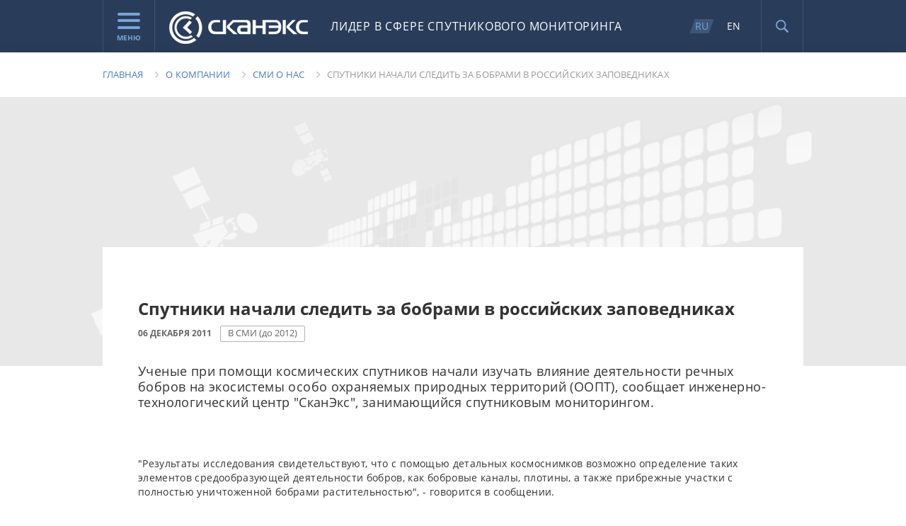

--- FILE ---
content_type: text/html; charset=UTF-8
request_url: https://new.scanex.ru/company/smi/sputniki-nachali-sledit-za-bobrami-v-rossiyskikh-zapovednikakh2030/
body_size: 16365
content:
<!doctype html>
<!--[if lt IE 7 ]><html lang="ru" class="ie6"><![endif]-->
<!--[if IE 7 ]>   <html lang="ru" class="ie7"><![endif]-->
<!--[if IE 8 ]>   <html lang="ru" class="ie8"><![endif]-->
<!--[if IE 9 ]>   <html lang="ru" class="ie9"><![endif]-->
<!--[if (gt IE 9)|!(IE)]><!--><html lang="ru"><!--<![endif]-->
<head>
    <meta charset="utf-8">
    <meta http-equiv="X-UA-Compatible" content="IE=edge,chrome=1" />
    <meta name="cmsmagazine" content="2c2951bb57cffc1481be768a629d3a6e">
    <link rel="shortcut icon" href="/local/images/favicon.png">
    <title>Спутники начали следить за бобрами в российских заповедниках &mdash; СКАНЭКС</title>
    <meta name="description" content="">
            <meta name="viewport" content="width=995">
        <meta name="SKYPE_TOOLBAR" content="SKYPE_TOOLBAR_PARSER_COMPATIBLE" />
    <meta content="telephone=no" name="format-detection">
    <script type="text/javascript">var APP = {"USER":{"IS_LOGGED":false}}; </script>
<meta http-equiv="Content-Type" content="text/html; charset=UTF-8" />
<link href="/bitrix/js/main/core/css/core.css?14473325893963" type="text/css"  rel="stylesheet" />
<link href="/bitrix/js/main/core/css/core_popup.css?144733258939879" type="text/css"  rel="stylesheet" />
<link href="/bitrix/js/main/core/css/core_date.css?144733258910303" type="text/css"  rel="stylesheet" />
<link href="/local/css/style.css?1631005271373029" type="text/css"  data-template-style="true"  rel="stylesheet" />
<script type="text/javascript">if(!window.BX)window.BX={message:function(mess){if(typeof mess=='object') for(var i in mess) BX.message[i]=mess[i]; return true;}};</script>
<script type="text/javascript">(window.BX||top.BX).message({'JS_CORE_LOADING':'Загрузка...','JS_CORE_NO_DATA':'- Нет данных -','JS_CORE_WINDOW_CLOSE':'Закрыть','JS_CORE_WINDOW_EXPAND':'Развернуть','JS_CORE_WINDOW_NARROW':'Свернуть в окно','JS_CORE_WINDOW_SAVE':'Сохранить','JS_CORE_WINDOW_CANCEL':'Отменить','JS_CORE_H':'ч','JS_CORE_M':'м','JS_CORE_S':'с','JSADM_AI_HIDE_EXTRA':'Скрыть лишние','JSADM_AI_ALL_NOTIF':'Показать все','JSADM_AUTH_REQ':'Требуется авторизация!','JS_CORE_WINDOW_AUTH':'Войти','JS_CORE_IMAGE_FULL':'Полный размер'});</script>
<script type="text/javascript">(window.BX||top.BX).message({'WEEK_START':'1'});(window.BX||top.BX).message({'MONTH_1':'Январь','MONTH_2':'Февраль','MONTH_3':'Март','MONTH_4':'Апрель','MONTH_5':'Май','MONTH_6':'Июнь','MONTH_7':'Июль','MONTH_8':'Август','MONTH_9':'Сентябрь','MONTH_10':'Октябрь','MONTH_11':'Ноябрь','MONTH_12':'Декабрь','MONTH_1_S':'Января','MONTH_2_S':'Февраля','MONTH_3_S':'Марта','MONTH_4_S':'Апреля','MONTH_5_S':'Мая','MONTH_6_S':'Июня','MONTH_7_S':'Июля','MONTH_8_S':'Августа','MONTH_9_S':'Сентября','MONTH_10_S':'Октября','MONTH_11_S':'Ноября','MONTH_12_S':'Декабря','MON_1':'Янв','MON_2':'Фев','MON_3':'Мар','MON_4':'Апр','MON_5':'Май','MON_6':'Июн','MON_7':'Июл','MON_8':'Авг','MON_9':'Сен','MON_10':'Окт','MON_11':'Ноя','MON_12':'Дек','DAY_OF_WEEK_0':'Воскресенье','DAY_OF_WEEK_1':'Понедельник','DAY_OF_WEEK_2':'Вторник','DAY_OF_WEEK_3':'Среда','DAY_OF_WEEK_4':'Четверг','DAY_OF_WEEK_5':'Пятница','DAY_OF_WEEK_6':'Суббота','DOW_0':'Вс','DOW_1':'Пн','DOW_2':'Вт','DOW_3':'Ср','DOW_4':'Чт','DOW_5':'Пт','DOW_6':'Сб','FD_SECOND_AGO_0':'#VALUE# секунд назад','FD_SECOND_AGO_1':'#VALUE# секунду назад','FD_SECOND_AGO_10_20':'#VALUE# секунд назад','FD_SECOND_AGO_MOD_1':'#VALUE# секунду назад','FD_SECOND_AGO_MOD_2_4':'#VALUE# секунды назад','FD_SECOND_AGO_MOD_OTHER':'#VALUE# секунд назад','FD_SECOND_DIFF_0':'#VALUE# секунд','FD_SECOND_DIFF_1':'#VALUE# секунда','FD_SECOND_DIFF_10_20':'#VALUE# секунд','FD_SECOND_DIFF_MOD_1':'#VALUE# секунда','FD_SECOND_DIFF_MOD_2_4':'#VALUE# секунды','FD_SECOND_DIFF_MOD_OTHER':'#VALUE# секунд','FD_MINUTE_AGO_0':'#VALUE# минут назад','FD_MINUTE_AGO_1':'#VALUE# минуту назад','FD_MINUTE_AGO_10_20':'#VALUE# минут назад','FD_MINUTE_AGO_MOD_1':'#VALUE# минуту назад','FD_MINUTE_AGO_MOD_2_4':'#VALUE# минуты назад','FD_MINUTE_AGO_MOD_OTHER':'#VALUE# минут назад','FD_MINUTE_DIFF_0':'#VALUE# минут','FD_MINUTE_DIFF_1':'#VALUE# минута','FD_MINUTE_DIFF_10_20':'#VALUE# минут','FD_MINUTE_DIFF_MOD_1':'#VALUE# минута','FD_MINUTE_DIFF_MOD_2_4':'#VALUE# минуты','FD_MINUTE_DIFF_MOD_OTHER':'#VALUE# минут','FD_MINUTE_0':'#VALUE# минут','FD_MINUTE_1':'#VALUE# минуту','FD_MINUTE_10_20':'#VALUE# минут','FD_MINUTE_MOD_1':'#VALUE# минуту','FD_MINUTE_MOD_2_4':'#VALUE# минуты','FD_MINUTE_MOD_OTHER':'#VALUE# минут','FD_HOUR_AGO_0':'#VALUE# часов назад','FD_HOUR_AGO_1':'#VALUE# час назад','FD_HOUR_AGO_10_20':'#VALUE# часов назад','FD_HOUR_AGO_MOD_1':'#VALUE# час назад','FD_HOUR_AGO_MOD_2_4':'#VALUE# часа назад','FD_HOUR_AGO_MOD_OTHER':'#VALUE# часов назад','FD_HOUR_DIFF_0':'#VALUE# часов','FD_HOUR_DIFF_1':'#VALUE# час','FD_HOUR_DIFF_10_20':'#VALUE# часов','FD_HOUR_DIFF_MOD_1':'#VALUE# час','FD_HOUR_DIFF_MOD_2_4':'#VALUE# часа','FD_HOUR_DIFF_MOD_OTHER':'#VALUE# часов','FD_YESTERDAY':'вчера','FD_TODAY':'сегодня','FD_TOMORROW':'завтра','FD_DAY_AGO_0':'#VALUE# суток назад','FD_DAY_AGO_1':'#VALUE# сутки назад','FD_DAY_AGO_10_20':'#VALUE# суток назад','FD_DAY_AGO_MOD_1':'#VALUE# сутки назад','FD_DAY_AGO_MOD_2_4':'#VALUE# суток назад','FD_DAY_AGO_MOD_OTHER':'#VALUE# суток назад','FD_DAY_DIFF_0':'#VALUE# дней','FD_DAY_DIFF_1':'#VALUE# день','FD_DAY_DIFF_10_20':'#VALUE# дней','FD_DAY_DIFF_MOD_1':'#VALUE# день','FD_DAY_DIFF_MOD_2_4':'#VALUE# дня','FD_DAY_DIFF_MOD_OTHER':'#VALUE# дней','FD_DAY_AT_TIME':'#DAY# в #TIME#','FD_MONTH_AGO_0':'#VALUE# месяцев назад','FD_MONTH_AGO_1':'#VALUE# месяц назад','FD_MONTH_AGO_10_20':'#VALUE# месяцев назад','FD_MONTH_AGO_MOD_1':'#VALUE# месяц назад','FD_MONTH_AGO_MOD_2_4':'#VALUE# месяца назад','FD_MONTH_AGO_MOD_OTHER':'#VALUE# месяцев назад','FD_MONTH_DIFF_0':'#VALUE# месяцев','FD_MONTH_DIFF_1':'#VALUE# месяц','FD_MONTH_DIFF_10_20':'#VALUE# месяцев','FD_MONTH_DIFF_MOD_1':'#VALUE# месяц','FD_MONTH_DIFF_MOD_2_4':'#VALUE# месяца','FD_MONTH_DIFF_MOD_OTHER':'#VALUE# месяцев','FD_YEARS_AGO_0':'#VALUE# лет назад','FD_YEARS_AGO_1':'#VALUE# год назад','FD_YEARS_AGO_10_20':'#VALUE# лет назад','FD_YEARS_AGO_MOD_1':'#VALUE# год назад','FD_YEARS_AGO_MOD_2_4':'#VALUE# года назад','FD_YEARS_AGO_MOD_OTHER':'#VALUE# лет назад','FD_YEARS_DIFF_0':'#VALUE# лет','FD_YEARS_DIFF_1':'#VALUE# год','FD_YEARS_DIFF_10_20':'#VALUE# лет','FD_YEARS_DIFF_MOD_1':'#VALUE# год','FD_YEARS_DIFF_MOD_2_4':'#VALUE# года','FD_YEARS_DIFF_MOD_OTHER':'#VALUE# лет','CAL_BUTTON':'Выбрать','CAL_TIME_SET':'Установить время','CAL_TIME':'Время'});</script>
<script type="text/javascript">(window.BX||top.BX).message({'LANGUAGE_ID':'ru','FORMAT_DATE':'DD.MM.YYYY','FORMAT_DATETIME':'DD.MM.YYYY HH:MI:SS','COOKIE_PREFIX':'BITRIX_SM','SERVER_TZ_OFFSET':'10800','SITE_ID':'s1','USER_ID':'','SERVER_TIME':'1769968462','USER_TZ_OFFSET':'0','USER_TZ_AUTO':'Y','bitrix_sessid':'439a4d25857a273b630f88b836804fef'});</script>


<script type="text/javascript" src="/bitrix/js/main/core/core.js?1447332589109040"></script>
<script type="text/javascript" src="/bitrix/js/main/core/core_popup.js?144733258939448"></script>
<script type="text/javascript" src="/bitrix/js/main/core/core_date.js?144733258953208"></script>


<script type="text/javascript" src="/local/js/libs/jquery.js?151618693996381"></script>
<script type="text/javascript" src="/local/js/libs/can.custom.js?1516186938133704"></script>
<script type="text/javascript" src="/local/js/libs/skrollr.js?151618693948374"></script>
<script type="text/javascript" src="/local/js/libs/mediaelement-and-player.min.js?151618693978461"></script>
<script type="text/javascript" src="/local/js/libs/me-i18n-locale-ru.js?15161869391187"></script>
<script type="text/javascript" src="/local/js/libs/modernizr-2.8.3.min.js?151618693915243"></script>
<script type="text/javascript" src="/local/js/libs/jquery.mousewheel.js?15161869398273"></script>
<script type="text/javascript" src="/local/js/libs/jquery.scrollTo.js?15161869395721"></script>
<script type="text/javascript" src="/local/js/libs/jquery.easing.1.3.js?15161869398097"></script>
<script type="text/javascript" src="/local/js/plugins.js?1516186937981"></script>
<script type="text/javascript" src="/local/js/plugins/jquery.cycle2.js?151618694148973"></script>
<script type="text/javascript" src="/local/js/plugins/jquery.cycle2.caption2.js?15161869412129"></script>
<script type="text/javascript" src="/local/js/plugins/jquery.cycle2.scrollVert.js?1516186941541"></script>
<script type="text/javascript" src="/local/js/plugins/select2.js?1516186941203959"></script>
<script type="text/javascript" src="/local/js/plugins/jquery.jscrollpane.js?151618694148342"></script>
<script type="text/javascript" src="/local/js/plugins/jquery.fitvids.js?15161869412864"></script>
<script type="text/javascript" src="/local/js/plugins/jquery.easing.1.3.js?15161869418097"></script>
<script type="text/javascript" src="/local/js/plugins/jquery.bxslider.min.js?151618694125947"></script>
<script type="text/javascript" src="/local/js/plugins/jquery.validate.min.js?151618694121528"></script>
<script type="text/javascript" src="/local/js/plugins/jquery.fancybox.pack.js?151618694135730"></script>
<script type="text/javascript" src="/local/js/plugins/lock-tab.js?1516186941775"></script>
<script type="text/javascript" src="/local/js/plugins/jquery.uploadifive.min.js?151618694129475"></script>
<script type="text/javascript" src="/local/js/plugins/underscore-min.js?151618694115586"></script>
<script type="text/javascript" src="/local/js/plugins/jquery.scrollTo.min.js?15161869412444"></script>
<script type="text/javascript" src="/local/js/plugins/input-filter.js?15161869411183"></script>
<script type="text/javascript" src="/local/js/plugins/input-number.js?1516186941669"></script>
<script type="text/javascript" src="/local/js/plugins/picker/jquery-ui.min.js?151618694146731"></script>
<script type="text/javascript" src="/local/js/plugins/picker/jquery.ru.js?15161869411174"></script>
<script type="text/javascript" src="/local/js/controllers/-pre-init.js?1516186937105"></script>
<script type="text/javascript" src="/local/js/controllers/page/catalog.js?15161869371102"></script>
<script type="text/javascript" src="/local/js/controllers/page/catalog-detail.js?1516186937747"></script>
<script type="text/javascript" src="/local/js/controllers/page/contact.js?15161869372269"></script>
<script type="text/javascript" src="/local/js/controllers/page/faq.js?1516186937885"></script>
<script type="text/javascript" src="/local/js/controllers/page/main.js?15161869376575"></script>
<script type="text/javascript" src="/local/js/controllers/page/software.js?15161869371361"></script>
<script type="text/javascript" src="/local/js/controllers/page/geoservice.js?15163302211365"></script>
<script type="text/javascript" src="/local/js/controllers/page/station.js?1516186937708"></script>
<script type="text/javascript" src="/local/js/controllers/page/support.js?1516186937345"></script>
<script type="text/javascript" src="/local/js/controllers/page/text.js?1516186937561"></script>
<script type="text/javascript" src="/local/js/controllers/page/tv-radio.js?151618693817464"></script>
<script type="text/javascript" src="/local/js/controllers/page/training.js?1516186938682"></script>
<script type="text/javascript" src="/local/js/controllers/page/training-calendar.js?15161869383302"></script>
<script type="text/javascript" src="/local/js/controllers/page/training-contact.js?15161869383258"></script>
<script type="text/javascript" src="/local/js/controllers/page/training-program.js?15161869384841"></script>
<script type="text/javascript" src="/local/js/controllers/page/news.js?15161869371546"></script>
<script type="text/javascript" src="/local/js/controllers/partials/ajax-scroll.js?15161869384112"></script>
<script type="text/javascript" src="/local/js/controllers/partials/form.js?15161869387818"></script>
<script type="text/javascript" src="/local/js/controllers/partials/form-course.js?15161869382703"></script>
<script type="text/javascript" src="/local/js/controllers/partials/form-satellite.js?16309433853030"></script>
<script type="text/javascript" src="/local/js/controllers/partials/form-subscribe.js?15161869381531"></script>
<script type="text/javascript" src="/local/js/controllers/partials/form-software.js?15161869381909"></script>
<script type="text/javascript" src="/local/js/controllers/partials/form-geoservice.js?15163415591911"></script>
<script type="text/javascript" src="/local/js/controllers/partials/go-up.js?1516186938555"></script>
<script type="text/javascript" src="/local/js/controllers/partials/header.js?15161869383939"></script>
<script type="text/javascript" src="/local/js/controllers/partials/map-pin.js?15161869381139"></script>
<script type="text/javascript" src="/local/js/controllers/partials/popover.js?1516186938744"></script>
<script type="text/javascript" src="/local/js/controllers/partials/scroll-page.js?15161869381154"></script>
<script type="text/javascript" src="/local/js/controllers/partials/slider.js?15161869382817"></script>
<script type="text/javascript" src="/local/js/controllers/partials/slideshow.js?15161869386659"></script>
<script type="text/javascript" src="/local/js/controllers/partials/support-choice.js?15161869381373"></script>
<script type="text/javascript" src="/local/js/controllers/partials/toggle-tabs.js?15161869381974"></script>
<script type="text/javascript" src="/local/js/controllers/partials/toggle-tabs-menu.js?15161869381127"></script>
<script type="text/javascript" src="/local/js/controllers/partials/calendar-slider.js?15161869381312"></script>
<script type="text/javascript" src="/local/js/controllers/partials/select-multi.js?15161869383546"></script>
<script type="text/javascript" src="/local/js/controllers/partials/count-button.js?15161869381820"></script>
<script type="text/javascript" src="/local/js/controllers/partials/smooth-scrolling.js?15161869382424"></script>
<script type="text/javascript" src="/local/js/application.js?163095254610679"></script>

</head>
<body data-page-type="news" class="news-page ">
    
    <div class="wrapper" id="skrollr-body">
        <header>
            <div class="content-holder header-content">
                <div class="block menu-block">
    <a href="javascript:void(0);" class="menu-btn js-menu-btn">
        <span class="icon"></span>
        Меню    </a>
    <!-- меню -->

    <nav class="js-menu navigation">
        <div class="content-holder">
            <a href="javascript:void(0);" class="js-menu-close menu-close"></a>
            <div class="tabs js-tabs">
                <div class="mobile-tabs-nav">
                    <select class="js-mobile-tabs-nav-select" data-theme="header">
                                                    <option>Продукты</option>
                                                <!--                             <option>Геосервисы</option>
                         -->
                                                    <option>Услуги</option>
                                                                            <option>Решения</option>
                                                <option>Обучение</option>
                        <option>Компания</option>
                        <option>Поддержка</option>
                    </select>
                </div>

                <ul class="tabs-nav">
                                                                    <li class="tab-toggler js-tab-toggler "><a href="javascript:void(0);">Продукты</a></li>
                                        <!--                                                 <li class="tab-toggler js-tab-toggler "><a href="javascript:void(0);">Геосервисы</a></li>
                     -->
                                                                    <li class="tab-toggler js-tab-toggler "><a href="javascript:void(0);">Услуги</a></li>
                                                                                        <li class="tab-toggler js-tab-toggler " ><a href="javascript:void(0);">Решения</a></li>
                                                            <li class="tab-toggler js-tab-toggler "><a href="javascript:void(0);">Обучение</a></li>

                                        <li class="tab-toggler js-tab-toggler active"><a href="javascript:void(0);">Компания</a></li>

                                        <li class="tab-toggler js-tab-toggler "><a href="javascript:void(0);">Поддержка</a></li>
                </ul>

                                <div class="tab js-tab tab_custom">
                    <div class="col">
    

                                                    <h3><a href="/data/" >Данные</a></h3>

                            <ul class="menu">

            
                            
                
                                                                                    <li><a
                                href="/data/satellites/"
                                                                                                >Космическая съемка</a></li>
                                                                                    
                
                                                                                    <li><a
                                href="/data/ais/"
                                                                                                >Данные АИС</a></li>
                                                                                    
                
                                                                                    <li><a
                                href="/data/ortofotomozaiki/"
                                                                                                >Ортофотомозаики</a></li>
                                                                                    
                
                                                                                    <li><a
                                href="/data/tsifrovye-modeli-relefa/"
                                                                                                >Цифровые модели рельефа и местности</a></li>
                                                                    
                    </ul>
    </div>                    <div class="col">
    

                                                    <h3><a href="/station/" >Станции</a></h3>

                            <ul class="menu">

            
                            
                
                                                                                    <li><a
                                href="/station/uniskan/"
                                                                                                >УниСкан™</a></li>
                                                                                    
                
                                                                                    <li><a
                                href="/station/set-priyemnykh-stantsiy/"
                                                                                                >Сеть приёмных станций</a></li>
                                                                                    
                
                                                                                    <li><a
                                href="/station/fire-scan/"
                                                                                                >Комплекс FIRE SCAN</a></li>
                                                                    
                    </ul>
    </div>                    <div class="col">
    

                                                    <h3><a href="/software/" >Программное обеспечение</a></h3>

                            <ul class="menu tree">

            
                            
                
                
                                        <li><span>Обработка изображений</span>
                        <ul>
                                            
                
                                                                                    <li><a
                                href="/software/obrabotka-izobrazheniy/scanex-image-processor/"
                                                                                                >ScanEx Image Processor®</a></li>
                                                                                    
                                                        </ul></li>
                
                
                                        <li><span>Визуализация и каталогизация</span>
                        <ul>
                                            
                
                                                                                    <li><a
                                href="/software/vizualizatsiya-i-katalogizatsiya/scan-magic/"
                                                                                                >Scan Magic®</a></li>
                                                                                    
                
                                                                                    <li><a
                                href="/software/vizualizatsiya-i-katalogizatsiya/scanex-web-catalog/"
                                                                                                >Scanex Web Catalog®</a></li>
                                                                                    
                                                        </ul></li>
                
                
                                        <li><span>Web</span>
                        <ul>
                                            
                
                                                                                    <li><a
                                href="/software/web/geomixer/"
                                                                                                >GeoMixer®</a></li>
                                                                                    
                
                                                                                    <li><a
                                href="/software/web/tsifrovoy-globus/"
                                                                                                >Цифровой глобус </a></li>
                                                                                    
                
                                                                                    <li><a
                                href="/software/web/google-maps-api/"
                                                                                                >Google Maps API</a></li>
                                                                                        </ul></li>
                                                
                    </ul>
    

                <ul class="menu second">

            
                            
                
                                                                                    <li><a
                                href="/software/software-for-receiving-stations/"
                                                                                                >ПО для приемных станций</a></li>
                                                                                    
                
                                                                                    <li><a
                                href="/software/distributors/"
                                                                                                >Дистрибьюторы</a></li>
                                                                    
                    </ul>
    </div>
                    <div class="col">
    

                                                    <h3><a href="/cloud/" >Геосервисы</a></h3>

                            <ul class="menu">

            
                            
                
                                                                                    <li><a
                                href="/cloud/karta-pozharov/"
                                                                                                >Карта пожаров</a></li>
                                                                                    
                
                                                                                    <li><a
                                href="/cloud/kosmosagro/"
                                                                                                >КосмосАгро</a></li>
                                                                                    
                
                                                                                    <li><a
                                href="/cloud/onlayn-katalog/"
                                                                                                >Онлайн-каталог</a></li>
                                                                                    
                
                                                                                    <li><a
                                href="/cloud/maritime/"
                                                                                                >Морской портал</a></li>
                                                                                    
                
                                                                                    <li><a
                                href="/cloud/scanex-ground/"
                                                                                                >Scanex Ground</a></li>
                                                                                    
                
                                                                                    <li><a
                                href="/cloud/lesnoy-servis/"
                                                                                                >Лесной сервис</a></li>
                                                                    
                    </ul>
    </div>                    <div class="col">
                        <h3>
                            <a href="https://www.scanex.ru/geoatele.php">Геоателье</a>
                        </h3>
                    </div>
                </div>
                               <!--                     <div class="tab js-tab">
                        <div class="col ">
                            <h3>Геосервисы</h3>
                            <ul class="menu">
                                                                <li class="item">
                                    <a class="title " href="/geo-service/servis-dostupa-k-otkrytym-dannym/">
                                        <span class="name">Scanex OpenSatellites - Доступ к актуальным открытым спутниковым данным </span>
                                    </a>
                                </li>
                                                                <li class="item">
                                    <a class="title " href="/geo-service/AIS-vessels/">
                                        <span class="name">АИС-мониторинг судов</span>
                                    </a>
                                </li>
                                                                <li class="item">
                                    <a class="title " href="/geo-service/servis-rascheta-bezopasnoy-osadki-sudna/">
                                        <span class="name">Сервис расчета безопасной осадки судна </span>
                                    </a>
                                </li>
                                                                <li class="item">
                                    <a class="title " href="/geo-service/ice-concentration-operativnyy-vsepogodnyy-monitoring-splochennosti-lda/">
                                        <span class="name">Ice Concentration - Оперативный всепогодный мониторинг сплоченности льда</span>
                                    </a>
                                </li>
                                                                <li class="item">
                                    <a class="title " href="/geo-service/atlas-mirovogo-okeana/">
                                        <span class="name">Scanex Atlas - Сервис доступа к цифровым тематическим картам Мирового океана</span>
                                    </a>
                                </li>
                                                                <li class="item">
                                    <a class="title " href="/geo-service/servis-opredeleniya-sudov-po-rli/">
                                        <span class="name">Сервис определения судов по радиолокационным изображениям</span>
                                    </a>
                                </li>
                                                                <li class="item">
                                    <a class="title " href="/geo-service/scandrifter/">
                                        <span class="name">ScanDrifter</span>
                                    </a>
                                </li>
                                                            </ul>
                        </div>
                    </div>
                -->
                                <div class="tab js-tab second">
                                            <div class="col">
    

                                                    <h3><a href="/service/operativnyy-monitoring/" >Оперативный мониторинг</a></h3>

                            <ul class="menu">

            
                            
                
                                                                                    <li><a
                                href="/service/operativnyy-monitoring/monitoring-chs/"
                                                                                                >Мониторинг ЧС</a></li>
                                                                                    
                
                                                                                    <li><a
                                href="/service/operativnyy-monitoring/monitoring-morey/"
                                                                                                >Мониторинг морей</a></li>
                                                                                    
                
                                                                                    <li><a
                                href="/service/operativnyy-monitoring/monitoring-khozyaystvennoy-deyatelnosti/"
                                                                                                >Мониторинг хозяйственной деятельности</a></li>
                                                                    
                    </ul>
    </div>                                            <div class="col">
    

                                                    <h3><a href="/service/razrabotka-i-vnedrenie-veb-gis/" >Разработка и внедрение Веб-ГИС</a></h3>

                            <ul class="menu">

            
                            
                
                                                                                    <li><a
                                href="/service/razrabotka-i-vnedrenie-veb-gis/korporativnye-vedomstvennye-i-otraslevye-gis/"
                                                                                                >Корпоративные, ведомственные и отраслевые ГИС</a></li>
                                                                                    
                
                                                                                    <li><a
                                href="/service/razrabotka-i-vnedrenie-veb-gis/geoservisy/"
                                                                                                >Геосервисы</a></li>
                                                                                    
                
                                                                                    <li><a
                                href="/service/razrabotka-i-vnedrenie-veb-gis/geoportaly/"
                                                                                                >Геопорталы</a></li>
                                                                                    
                
                                                                                    <li><a
                                href="/service/razrabotka-i-vnedrenie-veb-gis/interaktivnye-karty/"
                                                                                                >Интерактивные карты</a></li>
                                                                                    
                
                                                                                    <li><a
                                href="/service/razrabotka-i-vnedrenie-veb-gis/kraudsorsing/"
                                                                                                >Краудсорсинг</a></li>
                                                                                    
                
                                                                                    <li><a
                                href="/service/razrabotka-i-vnedrenie-veb-gis/veb-gis/"
                                                                                                >Веб-ГИС</a></li>
                                                                    
                    </ul>
    </div>                                            <div class="col">
    

                                                    <h3><a href="/service/kartografiya-i-deshifrirovanie/" >Картография и дешифрирование</a></h3>

                            <ul class="menu">

            
                            
                
                                                                                    <li><a
                                href="/service/kartografiya-i-deshifrirovanie/sozdanie-i-obnovlenie-geograficheskoy-osnovy-i-planov-mestnosti/"
                                                                                                >Создание и обновление географической основы и планов местности</a></li>
                                                                                    
                
                                                                                    <li><a
                                href="/service/kartografiya-i-deshifrirovanie/aktualizatsiya-tematicheskikh-prostranstvennykh-dannykh/"
                                                                                                >Актуализация тематических пространственных данных</a></li>
                                                                                    
                
                                                                                    <li><a
                                href="/service/kartografiya-i-deshifrirovanie/tematicheskoe-kartografirovanie/"
                                                                                                >Тематическое картографирование</a></li>
                                                                                    
                
                                                                                    <li><a
                                href="/service/kartografiya-i-deshifrirovanie/monitoring-prirodno-territorialnykh-kompleksov/"
                                                                                                >Мониторинг природно-территориальных комплексов</a></li>
                                                                                    
                
                                                                                    <li><a
                                href="/service/kartografiya-i-deshifrirovanie/retrospektivnyy-analiz/"
                                                                                                >Ретроспективный анализ</a></li>
                                                                                    
                
                                                                                    <li><a
                                href="/service/kartografiya-i-deshifrirovanie/sozdanie-otsenochnykh-i-prognoznykh-kart/"
                                                                                                >Создание оценочных и прогнозных карт</a></li>
                                                                                    
                
                                                                                    <li><a
                                href="/service/kartografiya-i-deshifrirovanie/veb-kartografiya-i-geoportaly/"
                                                                                                >Веб-картография и геопорталы</a></li>
                                                                    
                    </ul>
    </div>                                            <div class="col">
    

                                                    <h3><a href="/service/obrabotka-snimkov/" >Обработка снимков</a></h3>

                            <ul class="menu">

            
                            
                
                                                                                    <li><a
                                href="/service/obrabotka-snimkov/fotogrammetricheskaya-obrabotka/"
                                                                                                >Фотограмметрическая обработка</a></li>
                                                                                    
                
                                                                                    <li><a
                                href="/service/obrabotka-snimkov/sozdanie-ortofotoplanov/"
                                                                                                >Создание ортофотопланов</a></li>
                                                                                    
                
                                                                                    <li><a
                                href="/service/obrabotka-snimkov/sozdanie-besshovnykh-mozaichnykh-pokrytiy/"
                                                                                                >Создание бесшовных мозаичных покрытий</a></li>
                                                                                    
                
                                                                                    <li><a
                                href="/service/obrabotka-snimkov/sozdanie-multivremennykh-naborov-dannykh/"
                                                                                                >Создание мультивременных наборов данных</a></li>
                                                                                    
                
                                                                                    <li><a
                                href="/service/obrabotka-snimkov/sozdanie-tsifrovykh-modeley-relefa/"
                                                                                                >Создание цифровых моделей рельефа</a></li>
                                                                    
                    </ul>
    </div>                                            <div class="col">
    

                                                    <h3><a href="/service/ekspertiza/" >Экспертиза</a></h3>

                            <ul class="menu">

            
                            
                
                                                                                    <li><a
                                href="/service/ekspertiza/sudebnaya-ekspertiza/"
                                                                                                >Судебная экспертиза</a></li>
                                                                                    
                
                                                                                    <li><a
                                href="/service/ekspertiza/zaklyuchenie-eksperta/"
                                                                                                >Заключение эксперта</a></li>
                                                                                    
                
                                                                                    <li><a
                                href="/service/ekspertiza/raschet-strakhovykh-riskov-/"
                                                                                                >Расчет страховых рисков </a></li>
                                                                                    
                
                                                                                    <li><a
                                href="/service/ekspertiza/nauchno-issledovatelskie-raboty/"
                                                                                                >Научно-исследовательские работы</a></li>
                                                                                    
                
                                                                                    <li><a
                                href="/service/ekspertiza/konsultatsionnye-uslugi/"
                                                                                                >Консультационные услуги</a></li>
                                                                    
                    </ul>
    </div>                                    </div>
                                                <div class="tab js-tab">
                    <div class="col">
    

                                    <h3>Отрасли экономики</h3>
                            <ul class="menu">

            
                            
                
                                                                                    <li><a
                                href="/thematic/economic/energetika/"
                                                                                                >Энергетика</a></li>
                                                                                    
                
                                                                                    <li><a
                                href="/thematic/economic/neftegazovyy-kompleks/"
                                                                                                >Нефтегазовый комплекс</a></li>
                                                                                    
                
                                                                                    <li><a
                                href="/thematic/economic/lesnoe-khozyaystvo/"
                                                                                                >Лесное хозяйство</a></li>
                                                                                    
                
                                                                                    <li><a
                                href="/thematic/economic/selskoe-khozyaystvo/"
                                                                                                >Сельское хозяйство</a></li>
                                                                                    
                
                                                                                    <li><a
                                href="/thematic/economic/okhota-i-rybolovstvo/"
                                                                                                >Охота и рыболовство</a></li>
                                                                                    
                
                                                                                    <li><a
                                href="/thematic/economic/vodnoe-khozyaystvo/"
                                                                                                >Водное хозяйство</a></li>
                                                                                    
                
                                                                                    <li><a
                                href="/thematic/economic/transportnyy-kompleks/"
                                                                                                >Транспортный комплекс</a></li>
                                                                                    
                
                                                                                    <li><a
                                href="/thematic/economic/kadastr-i-kartografiya/"
                                                                                                >Кадастр и картография</a></li>
                                                                                    
                
                                                                                    <li><a
                                href="/thematic/economic/geologiya-i-gornaya-promyshlennost/"
                                                                                                >Геология и горная промышленность</a></li>
                                                                                    
                
                                                                                    <li><a
                                href="/thematic/economic/stroitelstvo-i-nedvizhimost/"
                                                                                                >Строительство и недвижимость</a></li>
                                                                    
                    </ul>
    </div>                    <div class="col">
    

                                    <h3>Государственный сектор</h3>
                            <ul class="menu">

            
                            
                
                                                                                    <li><a
                                href="/thematic/gov/federalnyy-uroven/"
                                                                                                >Федеральный уровень</a></li>
                                                                                    
                
                                                                                    <li><a
                                href="/thematic/gov/regionalnyy-uroven/"
                                                                                                >Региональный уровень</a></li>
                                                                                    
                
                                                                                    <li><a
                                href="/thematic/gov/munitsipalnyy-uroven/"
                                                                                                >Муниципальный уровень</a></li>
                                                                    
                    </ul>
    

                                    <h3>Охрана окружающей среды</h3>
                            <ul class="menu">

            
                            
                
                                                                                    <li><a
                                href="/thematic/protection/ekologicheskaya-bezopasnost/"
                                                                                                >Экологическая безопасность</a></li>
                                                                                    
                
                                                                                    <li><a
                                href="/thematic/protection/sokhranenie-flory-i-fauny/"
                                                                                                >Сохранение флоры и фауны</a></li>
                                                                    
                    </ul>
    

                                    <h3>Социальный сектор</h3>
                            <ul class="menu">

            
                            
                
                                                                                    <li><a
                                href="/thematic/social/obrazovanie/"
                                                                                                >Образование</a></li>
                                                                                    
                
                                                                                    <li><a
                                href="/thematic/social/nauchnye-issledovaniya/"
                                                                                                >Научные исследования</a></li>
                                                                                    
                
                                                                                    <li><a
                                href="/thematic/social/turizm-i-sport/"
                                                                                                >Туризм и спорт</a></li>
                                                                    
                    </ul>
    </div>                    <div class="col">
    

                                    <h3>Прочее</h3>
                            <ul class="menu">

            
                            
                
                                                                                    <li><a
                                href="/thematic/other/meteorologiya/"
                                                                                                >Метеорология</a></li>
                                                                                    
                
                                                                                    <li><a
                                href="/thematic/other/strakhovye-kompanii/"
                                                                                                >Страховые компании</a></li>
                                                                                    
                
                                                                                    <li><a
                                href="/thematic/other/yuridicheskie-kontory/"
                                                                                                >Юридические конторы</a></li>
                                                                                    
                
                                                                                    <li><a
                                href="/thematic/other/shkola-olimpiada-dzz/"
                                                                                                >Школа-олимпиада по тематическому дешифрированию данных ДЗЗ</a></li>
                                                                                    
                
                                                                                    <li><a
                                href="/thematic/other/konkurs-zik/"
                                                                                                >Конкурс «Земля из космоса»</a></li>
                                                                    
                    </ul>
    </div>                    <div class="col">
    

                                                    <h3><a href="/thematic/projects/" >Проекты</a></h3>

                            <ul class="menu tree">

                                <li><span>По направлению деятельности:</span>
                        <ul>
            
                            
                
                                                                                    <li><a
                                href="/thematic/projects/?id=122#122"
                                                                                                >Поставка ДЗЗ</a></li>
                                                                                    
                
                                                                                    <li><a
                                href="/thematic/projects/?id=123#123"
                                                                                                >Поставка оборудования и ПО</a></li>
                                                                                    
                
                                                                                    <li><a
                                href="/thematic/projects/?id=124#124"
                                                                                                >Мониторинг</a></li>
                                                                                    
                
                                                                                    <li><a
                                href="/thematic/projects/?id=125#125"
                                                                                                >Разработка геоинформационных решений</a></li>
                                                                                    
                
                                                                                    <li><a
                                href="/thematic/projects/?id=126#126"
                                                                                                >Проведение тематических работ</a></li>
                                                                    
                            </ul>
                    </ul>
    </div>                </div>
                                <div class="tab js-tab">
                    <div class="col">
                        <h3>Курсы</h3>
                <ul class="menu">
                        <li >
            <a href="/education/about/"
                                                >Общая информация</a>
        </li>
                        <li >
            <a href="/education/"
                                                >План учебных мероприятий</a>
        </li>
                        <li >
            <a href="/education/contacts/"
                                                >Контакты</a>
        </li>
                        <li >
            <a href="#order-course"
                class=" fancybox"                                >Онлайн-заявка</a>
        </li>
            </ul>
</div>                                    </div>
                <div class="tab js-tab">
                    <div class="col">
                        <h3>СКАНЭКС</h3>
                <ul class="menu">
                        <li >
            <a href="/company/about/"
                                                >О нас</a>
        </li>
                        <li >
            <a href="/company/history/"
                                                >История компании</a>
        </li>
                        <li >
            <a href="/company/pochemu-vybirayut-nas/"
                                                >Почему выбирают нас</a>
        </li>
                        <li >
            <a href="/company/partners-and-clients/"
                                                >Партнеры и клиенты</a>
        </li>
                        <li >
            <a href="/company/licenses-and-certificates/"
                                                >Лицензии и сертификаты</a>
        </li>
                        <li >
            <a href="/company/awards/"
                                                >Призы и награды</a>
        </li>
                        <li >
            <a href="/company/vacancy/"
                                                >Вакансии</a>
        </li>
                        <li >
            <a href="/company/Procurement/"
                                                >Закупки</a>
        </li>
                        <li >
            <a href="/company/contacts/"
                                                >Контакты</a>
        </li>
                        <li >
            <a href="/company/kosmosnimki/"
                                                >Космоснимки.ру</a>
        </li>
            </ul>
</div>                    <div class="col">
                        <h3>Пресс-Центр</h3>
                <ul class="menu">
                        <li >
            <a href="/company/news/"
                                                >Новости</a>
        </li>
                        <li class="active">
            <a href="/company/smi/"
                class="active "                                >СМИ о нас</a>
        </li>
                        <li >
            <a href="/company/tv-radio/"
                                                >TV и радио</a>
        </li>
                        <li >
            <a href="/company/snapshots/"
                                                >Снимок недели</a>
        </li>
                        <li >
            <a href="http://zikj.ru/index.php/ru/"
                                target="_blank"                >Журнал "Земля из космоса"</a>
        </li>
            </ul>
</div>                                            <div class="col magazine-col">
                            <h3>Презентации</h3>
                                                        <div class="magazine">
                                <a href="/produkty-i-uslugi-kompanii/" title="Продукты и услуги компании"
                                   class=""
                                   target="_blank">
                                    <div class="img" style="background-image: url(/upload/iblock/5f7/5f771f8397e792689b5f8cfd311fd91c.jpg)"></div>
                                </a>
                                <div class="description">
                                    <div class="title">
                                        <a href="/produkty-i-uslugi-kompanii/"
                                           class=""
                                           title="Продукты и услуги компании"><span>Продукты и услуги компании</span></a>
                                    </div>
                                    <div class="text">Компания «СКАНЭКС» имеет более чем 25-летний опыт работы в сфере приема спутниковых данных. Подробная информация о продуктах, услугах и реализованных проектах представлена в презентациях.</div>
                                </div>
                            </div>
                                                                                        <div class="magazine">
                                    <a href="/mezhdunarodnyy-opyt-ispolzovaniya-dannykh-dzz/"
                                       class=""
                                       title="Международный опыт использования данных ДЗЗ" target="_blank">
                                        <div class="img" style="background-image: url(/upload/iblock/24c/24c19e96cc067ca239fb1f3b51cb90e2.jpg)"></div>
                                    </a>
                                    <div class="description">
                                        <div class="title">
                                            <a href="/mezhdunarodnyy-opyt-ispolzovaniya-dannykh-dzz/"
                                               class=""
                                               title="Международный опыт использования данных ДЗЗ"><span>Международный опыт использования данных ДЗЗ</span></a>
                                        </div>
                                        <div class="text">В презентациях представлены международный опыт и результаты применения данных спутникового мониторинга в разных видах хозяйственной деятельности.</div>
                                    </div>
                                </div>
                                                    </div>
                                    </div>
                <div class="tab js-tab">
                    <div class="col">
                                    <h3><a href="/support/" >Техническая поддержка</a></h3>
                <ul class="menu">
                        <li >
            <a href="/support/faq/"
                                                >FAQ</a>
        </li>
                        <li >
            <a href="/support/glossary/"
                                                >Словарь терминов</a>
        </li>
            </ul>
</div>                    <div class="col text-content">
                        Если у вас возникла проблема, попробуйте найти её решение в разделе «Часто задаваемые вопросы» (FAQ). Если вам не удалось найти нужную информацию, вы можете воспользоваться специальной <a href="/support/">формой заявки</a> или связаться со службой технической поддержки по телефону +7(495)739-73-85.                    </div>
                </div>
            </div>
        </div>
    </nav>
</div>
                <div class="block logo-block">
                                                                                            <a href="/" title="На главную &mdash; СКАНЭКС"><img class="logo" src="/upload/iblock/dac/dacc472a1e48af7146fa9f4342db147f.png" alt="СКАНЭКС"></a>
                                                                <span class="tagline">ЛИДЕР В СФЕРЕ СПУТНИКОВОГО МОНИТОРИНГА</span>
                </div>
                                                    <div class="block lang-block">
                                                    <div class="lang">
                                <a class="active" href="javascript:void(0);">RU</a>
                                <a href="/en/?setlang=en">EN</a>
                            </div>
                        
                    </div>
                                <div class="block search-block">
                    <div class="search-btn"></div>
                    <form action="/search/" class="js-search-form">
                        <input type="text" name="q" value="" class="" placeholder="Поиск по сайту" >
                        <button class="js-search" type="submit"></button>
                    </form>
                </div>
            </div>
        </header>
 <div class="breadcrumbs" data-temp="a:4:{i:0;a:2:{s:5:"TITLE";s:14:"Главная";s:4:"LINK";s:1:"/";}i:1;a:2:{s:5:"TITLE";s:19:"О компании";s:4:"LINK";s:9:"/company/";}i:2;a:2:{s:5:"TITLE";s:16:"Сми о нас";s:4:"LINK";s:13:"/company/smi/";}i:3;a:2:{s:5:"TITLE";s:113:"Спутники начали следить за бобрами в российских заповедниках";s:4:"LINK";s:0:"";}}"><ul><li><a href="/" title="Главная">Главная</a></li><li><a href="/company/" title="О компании">О компании</a></li><li><a href="/company/smi/" title="Сми о нас">Сми о нас</a></li><li>Спутники начали следить за бобрами в российских заповедниках</li></ul></div><div class="news-map" style="background-image: url(/local/images/no-background.png)"
     data-0="background-position: 50% 0%;"
     data-top-bottom="background-position: 50% 100%;"
    ></div>
<main>
    <div class="new-item">        <h1>Спутники начали следить за бобрами в российских заповедниках</h1>
        <div class="date">06 Декабря 2011</div>

                                    <div class="label">В СМИ (до 2012)</div>
                    
                    <div class="preview-text text-content">
                Ученые при помощи космических спутников начали изучать влияние деятельности речных бобров на экосистемы особо охраняемых природных территорий (ООПТ), сообщает инженерно-технологический центр "СканЭкс", занимающийся спутниковым мониторингом.            </div>
        
                    <div class="detail-text text-content">
                <br> <br>"Результаты исследования свидетельствуют, что с помощью детальных космоснимков возможно определение таких элементов средообразующей деятельности бобров, как бобровые каналы, плотины, а также прибрежные участки с полностью уничтоженной бобрами растительностью", - говорится в сообщении.<br> <br>Для исследований ученые выбрали три ООПТ - Приокско-Террасный и Окский государственные природные биосферные заповедники, а также Рдейский государственный природный заповедник. Территории представляют собой разные типы мест обитания бобров, а история существующих здесь популяций хорошо изучена, отмечает "СканЭкс".<br> <br>При этом автоматическая классификация снимков помогла оценить запасы доступной для животных древесной растительности, а также определить места, потенциально пригодные для заселения бобрами.<br> <br>"В исследовании использовались спутниковые снимки SPOT 5 и IKONOS, векторные данные георегистрации бобровых плотин и поселений с помощью GPS, векторные данные водотоков заповедников", - уточняют специалисты "СканЭкса".<br><br><br><p style=text-align:right;><i>Источник: РИА Новости (http://eco.ria.ru/nature/20111201/503457697.html)</i></p>            </div>
        
        
                <a class="new-links all-news" href="/company/smi/" title="Все новости">Все новости</a>
        <a class="new-links subscribe js-popover-link" data-target=".js-popover.subscribe" href="javascript:void(0);" title="Подписаться на новости">Подписаться на новости</a>
        <div class="subscribe-block popover-wrapper">
            <div class="popover subscribe js-popover">
    <a class="close js-close" href="javascript:void(0);"></a>
    <div class="popover-content-wrapper">
        <div class="popover-content">
            <form id="formSubscribe" name="formSubscribe" enctype="application/x-www-form-urlencoded" class="subscribe-form js-form-subscribe ajax-area" action="/subscribe/" data-redirect-href="false" method="post"><div class="ajax-loader"></div>
<div class="form-content">
    <div class="popover-title">Рассылка новостей &laquo;Сканэкс&raquo;</div>

    <div class="form-row">
        
<input type="text" name="email" id="email" value="" data-required="true" class="form-control" placeholder="Введите ваш email" data-required-msg="Обязательно для заполнения" data-email="true" data-email-msg="Некорректный email" data-js-validate="1">        
<button name="submit" id="submit" type="submit" class="form-control">подписаться</button>    </div>
</div>

<div class="result-form subscribe-ok js-result-message">
    На <a href="javascript:void(0);"><span>question@scanex.ru</span></a> отправлено письмо, содержащее ссылку для подтверждения электронного адреса.
</div></form>        </div>
    </div>
</div>
        </div>
    </div>
</main>
             <div class="js-go-up go-up">
            <div class="text">Наверх</div>
        </div>

    <footer>
        <div class="content-holder">
            <div class="contacts">
                <p>
	 108811, г. Москва,&nbsp;22-ой км. Киевского шоссе,<br>
	 домовладение 4, Бизнес-парк «Румянцево»,  
<br>корп. А,
	 8 подъезд, 8 этаж, офис 819А<br>
	 Телефон: +7&nbsp;<nobr>(495) 739-73-85&nbsp;&nbsp; </nobr>
</p>                                                    <a class="mail" href="mailto:info@scanex.ru">info@scanex.ru</a>
                            </div>
            <div class="social">
                                                                                                                                        <a href="http://vk.com/scanex" class="vk" title="ВКонтакте"
                           target="_blank"></a>
                                                                                                    <a href="https://t.me/SCANEX_news" class="tg" title="Telegram"
                           target="_blank"></a>
                                                                                                                                                                                                                    <a href="http://www.youtube.com/user/scanexru" class="yt" title="YouTube"
                           target="_blank"></a>
                                                </div>
        </div>
        <div class="content-holder">
            <div class="copy">© 2026 Группа компаний «СКАНЭКС». Все права защищены.</div>
            <div class="dev">
                Разработка сайта&nbsp;&mdash; студия <a href='http://www.sibirix.ru/' target='_blank'>&laquo;Сибирикс&raquo;</a>                <div class="slonik-wrap js-slonik-wrap">
                    <div class="space-img js-space-img"></div>
                    <div class="space-img clone js-space-img"></div>
                    <div class="satellite-img js-satellite-img"></div>
                    <a href="http://sibirix.ru" class="slonik js-slonik" target="_blank"></a>
                </div>
            </div>
        </div>
    </footer>
    </div>
    <script>
        APP.LANG = 'ru';
    </script>
        <div class="popups">
    <form id="software-trial" name="softwarerequest" enctype="application/x-www-form-urlencoded" type="trial" method="post" action="/software/request/trial/" data-ok-popup="popup-success" data-redirect-href="false" class="js-form-software ajax-area trial popup"><div class="ajax-loader"></div>

<div class="popup popup-trial">
            <h1>Получить trial-версию</h1>
    
            <p>Для получения trial-версии продукта заполните форму<br /><span style="color:red;"><strong>ВНИМАНИЕ!</strong> Для скачивания доступны только trial-версии ПО ScanMagiс® и ScanEx Image Processor®. Trial-версию ПО «GeoMixer» можно скачать на сайте <a href="http://kosmosnimki.ru">kosmosnimki.ru</a></span></p>
    
    <div class="columns">
        <div class="column">
            <p class="form-title"><span>Выбрать ПО</span></p>
            <div class="js-change-product">
                <div class="po-picture js-product-picture" style="background-image: url();"></div>
                <div class="form-row">
<select name="software" id="software" class="form-control" data-required-msg="Обязательно для заполнения" data-object="{&quot;31&quot;:{&quot;IMAGE&quot;:&quot;\/upload\/resize_cache\/iblock\/0ce\/323_238_1\/0ce8275038fb35b87d8e1b2588a81ab0.jpg&quot;},&quot;519252&quot;:{&quot;IMAGE&quot;:&quot;\/upload\/resize_cache\/iblock\/1d7\/323_238_1\/1d7f79944d226cffe1f23d794818d50e.jpg&quot;}}" data-required="true" data-js-validate="1">
    <option value="31">Scan Magic®</option>
    <option value="519252">ScanEx Image Processor®</option>
</select><div class="error-container"></div></div>                <p class="little-text js-product-text"></p>
            </div>
        </div>
        <div class="column">
            <p class="form-title"><span>Контактная информация</span></p>
            <div class="form-row"><label for="name" class="required">Ваше имя</label>

<input type="text" name="name" id="name" value="" class="form-control" data-required-msg="Обязательно для заполнения" data-required="true" data-min-length-msg="Не менее 3 символов" data-min-length="3" data-js-validate="1"><div class="error-container"></div></div>            <div class="form-row sub-name"><label for="subName" class="optional">Должность</label>

<input type="text" name="subName" id="subName" value=""><div class="error-container"></div></div>            <div class="form-row"><label for="organization" class="required">Организация</label>

<input type="text" name="organization" id="organization" value="" class="form-control" data-required-msg="Обязательно для заполнения" data-required="true" data-min-length-msg="Не менее 3 символов" data-min-length="3" data-js-validate="1"><div class="error-container"></div></div>            <div class="form-row"><label for="phone" class="required">Контактный телефон</label>

<input type="text" name="phone" id="phone" value="" class="form-control" data-required-msg="Обязательно для заполнения" data-required="true" data-min-length-msg="Не менее 3 символов" data-min-length="3" data-js-validate="1"><div class="error-container"></div></div>            <div class="form-row"><label for="email" class="required">Email</label>

<input type="text" name="email" id="email" value="" class="form-control" data-required="true" data-required-msg="Обязательно для заполнения" data-email="true" data-email-msg="Некорректный email" data-js-validate="1"><div class="error-container"></div></div>            <div class="form-row"><label for="message">Комментарий <span>(необязательно)</span></label>
<textarea name="message" id="message" class="form-control" rows="1" cols="80" data-max-length="2000" data-max-length-msg="Не более 2000 символов" data-js-validate="1"></textarea><div class="error-container"></div></div>            
<input type="hidden" name="type" value="trial" id="type">        </div>
    </div>
<div class="submit_row" style="text-align:center;">
Нажимая кнопку, вы соглашаетесь с <a href="/docs/politika.pdf" target="_blank" style="color: #497bc0">политикой конфиденциальности</a>,
<a href="/docs/obrabotka.pdf" target="_blank" style="color: #497bc0">политикой оператора в отношении обработки и защиты персональных данных</a> и даете 
<a href="/docs/soglasie.pdf" target="_blank" style="color: #497bc0">согласие на обработку персональных данных</a>.
</div>
    <div class="submit-row">
<button name="submit" id="submit" type="submit" class="submit form-control">Отправить заявку</button></div></div></form></div>    <div class="popups">
    <form id="geoservice-trial" name="geoservicerequest" enctype="application/x-www-form-urlencoded" type="trial" method="post" action="/geo-service/request/trial/" data-ok-popup="popup-success" data-redirect-href="false" class="js-form-geoservice ajax-area trial popup"><div class="ajax-loader"></div>

<div class="popup popup-trial">
            <h1>Получить trial-версию сервиса</h1>
    
            <p>Для получения доступа к пробной версии сервиса заполните форму</p>
    
    <div class="columns">
        <div class="column">
            <p class="form-title"><span>Выбрать сервис</span></p>
            <div class="js-change-service">
                <div class="po-picture js-service-picture" style="background-image: url();"></div>
                <div class="form-row">
<select name="geoservice" id="geoservice" class="form-control" data-required-msg="Обязательно для заполнения" data-object="{&quot;19999&quot;:{&quot;TEXT&quot;:&quot;&lt;p&gt;\r\n &lt;br&gt;\r\n&lt;\/p&gt;&quot;},&quot;14362&quot;:{&quot;TEXT&quot;:&quot;\u0414\u043e\u0441\u0442\u0443\u043f \u043a \u043e\u043f\u0435\u0440\u0430\u0442\u0438\u0432\u043d\u043e\u0439 \u0438\u043d\u0444\u043e\u0440\u043c\u0430\u0446\u0438\u0438 \u043e \u043f\u043e\u043b\u043e\u0436\u0435\u043d\u0438\u0438 \u0432\u044b\u0431\u0440\u0430\u043d\u043d\u044b\u0445 \u0441\u0443\u0434\u043e\u0432 \u0432 \u041c\u0438\u0440\u043e\u0432\u043e\u043c \u043e\u043a\u0435\u0430\u043d\u0435 \u0438 \u0438\u0445 \u0431\u043e\u0440\u0442\u043e\u0432\u044b\u0445 \u0445\u0430\u0440\u0430\u043a\u0442\u0435\u0440\u0438\u0441\u0442\u0438\u043a\u0430\u0445&quot;}}" data-required="true" data-js-validate="1">
    <option value="29246">Ice Concentration - Оперативный всепогодный мониторинг сплоченности льда</option>
    <option value="28765">ScanDrifter</option>
    <option value="28760">Сервис определения судов по радиолокационным изображениям</option>
    <option value="28756">Scanex Atlas - Сервис доступа к цифровым тематическим картам Мирового океана</option>
    <option value="19999">Сервис расчета безопасной осадки судна </option>
    <option value="14362">АИС-мониторинг судов</option>
    <option value="14354">Scanex OpenSatellites - Доступ к актуальным открытым спутниковым данным </option>
</select><div class="error-container"></div></div>                <p class="little-text js-service-text"></p>
            </div>
        </div>
        <div class="column">
            <p class="form-title"><span>Контактная информация</span></p>
            <div class="form-row"><label for="name" class="required">Ваше имя</label>

<input type="text" name="name" id="name" value="" class="form-control" data-required-msg="Обязательно для заполнения" data-required="true" data-min-length-msg="Не менее 3 символов" data-min-length="3" data-js-validate="1"><div class="error-container"></div></div>            <div class="form-row sub-name"><label for="subName" class="optional">Должность</label>

<input type="text" name="subName" id="subName" value=""><div class="error-container"></div></div>            <div class="form-row"><label for="organization" class="required">Организация</label>

<input type="text" name="organization" id="organization" value="" class="form-control" data-required-msg="Обязательно для заполнения" data-required="true" data-min-length-msg="Не менее 3 символов" data-min-length="3" data-js-validate="1"><div class="error-container"></div></div>            <div class="form-row"><label for="phone" class="required">Контактный телефон</label>

<input type="text" name="phone" id="phone" value="" class="form-control" data-required-msg="Обязательно для заполнения" data-required="true" data-min-length-msg="Не менее 3 символов" data-min-length="3" data-js-validate="1"><div class="error-container"></div></div>            <div class="form-row"><label for="email" class="required">Email</label>

<input type="text" name="email" id="email" value="" class="form-control" data-required="true" data-required-msg="Обязательно для заполнения" data-email="true" data-email-msg="Некорректный email" data-js-validate="1"><div class="error-container"></div></div>            <div class="form-row"><label for="message">Комментарий <span>(необязательно)</span></label>
<textarea name="message" id="message" class="form-control" rows="1" cols="80" data-max-length="2000" data-max-length-msg="Не более 2000 символов" data-js-validate="1"></textarea><div class="error-container"></div></div>            
<input type="hidden" name="type" value="trial" id="type">        </div>
    </div>
<div class="submit_row" style="text-align:center;">
Нажимая кнопку, вы соглашаетесь с <a href="/docs/politika.pdf" target="_blank" style="color: #497bc0">политикой конфиденциальности</a>,
<a href="/docs/obrabotka.pdf" target="_blank" style="color: #497bc0">политикой оператора в отношении обработки и защиты персональных данных</a> и даете 
<a href="/docs/soglasie.pdf" target="_blank" style="color: #497bc0">согласие на обработку персональных данных</a>.
</div>
    <div class="submit-row">
<button name="submit" id="submit" type="submit" class="submit form-control">Отправить заявку</button></div></div></form></div>    <div class="popups">
    <form id="order-course" name="ordercourse" enctype="application/x-www-form-urlencoded" method="post" action="/education/request/" data-ok-popup="popup-success" data-redirect-href="false" class="js-form-course ajax-area popup-training-order popup"><div class="ajax-loader"></div>

<div class="popup popup-training-order">
            <h1>Заявка на обучение</h1>
    
            <p>Занятия проводятся по будням с <strong>10:00 до 18:00,</strong> с кофе-брейком и перерывом на обед (стоимости кофе-брейков и обедов входят в стоимость курсов). Количество слушателей в группе до 14 человек.</p>
    
    <div class="columns">
        <div class="column">
            <p class="form-title"><span>Обучение</span></p>

            <div class="form-row">
                                <label for="course">Курс (можно выбрать несколько)<span></span></label>
                <div class="js-select-multi">
                    <select name="course" id="course" class="js-select" data-required-msg="Обязательно для заполнения" data-required="true"  data-js-validate="1" data-placeholder="Выберите из списка">
                        
                    </select>

                    
<input type="hidden" name="courseList" value="" class="js-selected-option" data-required-msg="Обязательно для заполнения" data-required="true" data-js-validate="1" id="courseList">                    <div class="course-list-selected js-select-option"></div>
                </div>
            </div>
            <div class="form-row date-row">
                <label for="form-date-start">Желаемая дата</label>
                
<input type="text" name="dateStart" id="dateStart" value="" class="date-input js-calendar js-calendar-start form-control">                
<input type="text" name="dateFinish" id="dateFinish" value="" class="date-input js-calendar js-calendar-finish form-control">            </div>
            <div class="form-row js-count-button"><label for="count" class="required">Количество слушателей</label>
<div class="count-input">
<input type="text" name="count" id="count" value="1" class="form-control js-val js-input-count form-control" data-required-msg="Обязательно для заполнения" data-required="true" data-min-length-msg="Не менее 1 символа" data-min-length="1" data-js-validate="1"><div class="up js-inc"></div><div class="down js-dec"></div></div><div class="error-container"></div></div>
        </div>

        <div class="column">
            <p class="form-title"><span>Контактная информация</span></p>
            <div class="form-row"><label for="name" class="required">Ваше имя</label>

<input type="text" name="name" id="name" value="" class="form-control" data-required-msg="Обязательно для заполнения" data-required="true" data-min-length-msg="Не менее 3 символов" data-min-length="3" data-js-validate="1"><div class="error-container"></div></div>            <div class="form-row sub-name"><label for="subName" class="optional">Должность</label>

<input type="text" name="subName" id="subName" value="" class="required"><div class="error-container"></div></div>            <div class="form-row"><label for="phone" class="required">Контактный телефон</label>

<input type="text" name="phone" id="phone" value="" class="form-control" data-required-msg="Обязательно для заполнения" data-required="true" data-min-length-msg="Не менее 3 символов" data-min-length="3" data-js-validate="1"><div class="error-container"></div></div>            <div class="form-row"><label for="email" class="required">Email</label>

<input type="text" name="email" id="email" value="" class="form-control" data-required="true" data-required-msg="Обязательно для заполнения" data-email="true" data-email-msg="Некорректный email" data-js-validate="1"><div class="error-container"></div></div>            <div class="form-row"><label for="organization" class="required">Организация</label>

<input type="text" name="organization" id="organization" value="" class="form-control" data-required-msg="Обязательно для заполнения" data-required="true" data-min-length-msg="Не менее 3 символов" data-min-length="3" data-js-validate="1"><div class="error-container"></div></div>            <div class="form-row"><label for="message">Дополнительная информация <span>(необязательно)</span></label>
<textarea name="message" id="message" class="form-control" rows="1" cols="80" data-max-length="2000" data-max-length-msg="Не более 2000 символов" data-js-validate="1"></textarea><div class="error-container"></div></div>
        </div>
    </div>
<div class="submit_row" style="text-align:center;">
Нажимая кнопку, вы соглашаетесь с <a href="/docs/politika.pdf" target="_blank" style="color: #497bc0">политикой конфиденциальности</a>,
<a href="/docs/obrabotka.pdf" target="_blank" style="color: #497bc0">политикой оператора в отношении обработки и защиты персональных данных</a> и даете 
<a href="/docs/soglasie.pdf" target="_blank" style="color: #497bc0">согласие на обработку персональных данных</a>.
</div>
    <div class="submit-row">
<button name="submit" id="submit" type="submit" class="submit form-control">Отправить заявку</button></div></div></form></div>    
    <div class="popups">
    <form id="station-support" name="stationsupport" enctype="application/x-www-form-urlencoded" viewRender="popup" section="/company/smi/sputniki-nachali-sledit-za-bobrami-v-rossiyskikh-zapovednikakh2030/" method="post" action="/all-support/request/" data-ok-popup="popup-success" data-redirect-href="false" class="js-form ajax-area support popup"><div class="ajax-loader"></div>

<div class="popup popup-trial">
            <h1>Заявка на техническую поддержку</h1>
    
            <p>Некоторые вопросы, заданные в выходной или праздничный день, могут быть решены только в ближайший рабочий день.</p>
    
    <div class="columns">
        <div class="column">
            <div class="form-row"><label for="name" class="required">ФИО *</label>

<input type="text" name="name" id="name" value="" class="form-control" data-required-msg="Обязательно для заполнения" data-required="true" data-min-length-msg="Не менее 3 символов" data-min-length="3" data-js-validate="1"><div class="error-container"></div></div>            <div class="form-row sub-name"><label for="subName" class="optional">Должность *</label>

<input type="text" name="subName" id="subName" value=""><div class="error-container"></div></div>            <div class="form-row"><label for="organization" class="required">Организация *</label>

<input type="text" name="organization" id="organization" value="" class="form-control" data-required-msg="Обязательно для заполнения" data-required="true" data-min-length-msg="Не менее 3 символов" data-min-length="3" data-js-validate="1"><div class="error-container"></div></div>            <div class="form-row"><label for="phone" class="required">Контактный телефон *</label>

<input type="text" name="phone" id="phone" value="" class="form-control" data-required-msg="Обязательно для заполнения" data-required="true" data-min-length-msg="Не менее 3 символов" data-min-length="3" data-js-validate="1"><div class="error-container"></div></div>            <div class="form-row"><label for="email" class="required">Email *</label>

<input type="text" name="email" id="email" value="" class="form-control" data-required="true" data-required-msg="Обязательно для заполнения" data-email="true" data-email-msg="Некорректный email" data-js-validate="1"><div class="error-container"></div></div>        </div>

        <div class="column">
            <div class="form-row"><label for="problem" class="optional">Выберите продукт/услугу</label>

<select name="problem" id="problem" class="form-control" data-required-msg="Обязательно для заполнения" data-required="true" data-js-validate="1">
    <option value="5517">Станции</option>
    <option value="114">Программное обеспечение</option>
    <option value="113">Космическая съемка</option>
    <option value="115">Геосервисы</option>
    <option value="8689">Оперативный мониторинг</option>
    <option value="8690">Образование</option>
    <option value="8691">Прочее</option>
</select><div class="error-container"></div></div>            <div class="form-row"><label for="message" class="optional">Какая у вас проблема?</label>

<textarea name="message" id="message" class="form-control" rows="1" cols="80" data-max-length="2000" data-max-length-msg="Не более 2000 символов" data-js-validate="1"></textarea><div class="error-container"></div></div>        </div>
    </div>
<div class="submit_row" style="text-align:center;">
Нажимая кнопку, вы соглашаетесь с <a href="/docs/politika.pdf" target="_blank" style="color: #497bc0">политикой конфиденциальности</a>,
<a href="/docs/obrabotka.pdf" target="_blank" style="color: #497bc0">политикой оператора в отношении обработки и защиты персональных данных</a> и даете 
<a href="/docs/soglasie.pdf" target="_blank" style="color: #497bc0">согласие на обработку персональных данных</a>.
</div>
    <div class="submit-row">
<button name="submit" id="submit" type="submit" class="submit form-control">Отправить заявку</button></div></div></form></div>
    <div class="popups">
    <div id="popup-success" class="popup popup-success">
        <h1>Спасибо! <br> Ваша заявка принята</h1>
        <p>Менеджер &laquo;СКАНЭКС&raquo; свяжется с&nbsp;вами в&nbsp;течение одного рабочего дня</p>
        <div class="picture"></div>
    </div>
</div>    
    <!-- Yandex.Metrika counter -->
    <script src="https://mc.yandex.ru/metrika/watch.js" type="text/javascript"></script>
    <script type="text/javascript">
        try {
            var yaCounter112269 = new Ya.Metrika({
                id:112269,
                clickmap:true,
                trackLinks:true,
                accurateTrackBounce:true,
                webvisor:true,
                trackHash:true
            });
        } catch(e) { }
    </script>
    <noscript><div><img src="https://mc.yandex.ru/watch/112269" style="position:absolute; left:-9999px;" alt="" /></div></noscript>
    <!-- /Yandex.Metrika counter -->

    <script>
        (function(i,s,o,g,r,a,m){i['GoogleAnalyticsObject']=r;i[r]=i[r]||function(){
                (i[r].q=i[r].q||[]).push(arguments)},i[r].l=1*new Date();a=s.createElement(o),
            m=s.getElementsByTagName(o)[0];a.async=1;a.src=g;m.parentNode.insertBefore(a,m)
        })(window,document,'script','//www.google-analytics.com/analytics.js','ga');

        ga('create', 'UA-2984000-2', 'auto');
        ga('send', 'pageview');

    </script>
    </body>
</html>

--- FILE ---
content_type: application/javascript
request_url: https://new.scanex.ru/local/js/plugins/select2.js?1516186941203959
body_size: 204091
content:
/*!
 * Select2 4.0.0
 * https://select2.github.io
 *
 * Released under the MIT license
 * https://github.com/select2/select2/blob/master/LICENSE.md
 */
(function (factory) {
    if (typeof define === 'function' && define.amd) {
        // AMD. Register as an anonymous module.
        define(['jquery'], factory);
    } else if (typeof exports === 'object') {
        // Node/CommonJS
        factory(require('jquery'));
    } else {
        // Browser globals
        factory(jQuery);
    }
}(function (jQuery) {
    // This is needed so we can catch the AMD loader configuration and use it
    // The inner file should be wrapped (by `banner.start.js`) in a function that
    // returns the AMD loader references.
    var S2 =
        (function () {
            // Restore the Select2 AMD loader so it can be used
            // Needed mostly in the language files, where the loader is not inserted
            if (jQuery && jQuery.fn && jQuery.fn.select2 && jQuery.fn.select2.amd) {
                var S2 = jQuery.fn.select2.amd;
            }
            var S2;(function () { if (!S2 || !S2.requirejs) {
                if (!S2) { S2 = {}; } else { require = S2; }
                /**
                 * @license almond 0.2.9 Copyright (c) 2011-2014, The Dojo Foundation All Rights Reserved.
                 * Available via the MIT or new BSD license.
                 * see: http://github.com/jrburke/almond for details
                 */
//Going sloppy to avoid 'use strict' string cost, but strict practices should
//be followed.
                /*jslint sloppy: true */
                /*global setTimeout: false */

                var requirejs, require, define;
                (function (undef) {
                    var main, req, makeMap, handlers,
                        defined = {},
                        waiting = {},
                        config = {},
                        defining = {},
                        hasOwn = Object.prototype.hasOwnProperty,
                        aps = [].slice,
                        jsSuffixRegExp = /\.js$/;

                    function hasProp(obj, prop) {
                        return hasOwn.call(obj, prop);
                    }

                    /**
                     * Given a relative module name, like ./something, normalize it to
                     * a real name that can be mapped to a path.
                     * @param {String} name the relative name
                     * @param {String} baseName a real name that the name arg is relative
                     * to.
                     * @returns {String} normalized name
                     */
                    function normalize(name, baseName) {
                        var nameParts, nameSegment, mapValue, foundMap, lastIndex,
                            foundI, foundStarMap, starI, i, j, part,
                            baseParts = baseName && baseName.split("/"),
                            map = config.map,
                            starMap = (map && map['*']) || {};

                        //Adjust any relative paths.
                        if (name && name.charAt(0) === ".") {
                            //If have a base name, try to normalize against it,
                            //otherwise, assume it is a top-level require that will
                            //be relative to baseUrl in the end.
                            if (baseName) {
                                //Convert baseName to array, and lop off the last part,
                                //so that . matches that "directory" and not name of the baseName's
                                //module. For instance, baseName of "one/two/three", maps to
                                //"one/two/three.js", but we want the directory, "one/two" for
                                //this normalization.
                                baseParts = baseParts.slice(0, baseParts.length - 1);
                                name = name.split('/');
                                lastIndex = name.length - 1;

                                // Node .js allowance:
                                if (config.nodeIdCompat && jsSuffixRegExp.test(name[lastIndex])) {
                                    name[lastIndex] = name[lastIndex].replace(jsSuffixRegExp, '');
                                }

                                name = baseParts.concat(name);

                                //start trimDots
                                for (i = 0; i < name.length; i += 1) {
                                    part = name[i];
                                    if (part === ".") {
                                        name.splice(i, 1);
                                        i -= 1;
                                    } else if (part === "..") {
                                        if (i === 1 && (name[2] === '..' || name[0] === '..')) {
                                            //End of the line. Keep at least one non-dot
                                            //path segment at the front so it can be mapped
                                            //correctly to disk. Otherwise, there is likely
                                            //no path mapping for a path starting with '..'.
                                            //This can still fail, but catches the most reasonable
                                            //uses of ..
                                            break;
                                        } else if (i > 0) {
                                            name.splice(i - 1, 2);
                                            i -= 2;
                                        }
                                    }
                                }
                                //end trimDots

                                name = name.join("/");
                            } else if (name.indexOf('./') === 0) {
                                // No baseName, so this is ID is resolved relative
                                // to baseUrl, pull off the leading dot.
                                name = name.substring(2);
                            }
                        }

                        //Apply map config if available.
                        if ((baseParts || starMap) && map) {
                            nameParts = name.split('/');

                            for (i = nameParts.length; i > 0; i -= 1) {
                                nameSegment = nameParts.slice(0, i).join("/");

                                if (baseParts) {
                                    //Find the longest baseName segment match in the config.
                                    //So, do joins on the biggest to smallest lengths of baseParts.
                                    for (j = baseParts.length; j > 0; j -= 1) {
                                        mapValue = map[baseParts.slice(0, j).join('/')];

                                        //baseName segment has  config, find if it has one for
                                        //this name.
                                        if (mapValue) {
                                            mapValue = mapValue[nameSegment];
                                            if (mapValue) {
                                                //Match, update name to the new value.
                                                foundMap = mapValue;
                                                foundI = i;
                                                break;
                                            }
                                        }
                                    }
                                }

                                if (foundMap) {
                                    break;
                                }

                                //Check for a star map match, but just hold on to it,
                                //if there is a shorter segment match later in a matching
                                //config, then favor over this star map.
                                if (!foundStarMap && starMap && starMap[nameSegment]) {
                                    foundStarMap = starMap[nameSegment];
                                    starI = i;
                                }
                            }

                            if (!foundMap && foundStarMap) {
                                foundMap = foundStarMap;
                                foundI = starI;
                            }

                            if (foundMap) {
                                nameParts.splice(0, foundI, foundMap);
                                name = nameParts.join('/');
                            }
                        }

                        return name;
                    }

                    function makeRequire(relName, forceSync) {
                        return function () {
                            //A version of a require function that passes a moduleName
                            //value for items that may need to
                            //look up paths relative to the moduleName
                            return req.apply(undef, aps.call(arguments, 0).concat([relName, forceSync]));
                        };
                    }

                    function makeNormalize(relName) {
                        return function (name) {
                            return normalize(name, relName);
                        };
                    }

                    function makeLoad(depName) {
                        return function (value) {
                            defined[depName] = value;
                        };
                    }

                    function callDep(name) {
                        if (hasProp(waiting, name)) {
                            var args = waiting[name];
                            delete waiting[name];
                            defining[name] = true;
                            main.apply(undef, args);
                        }

                        if (!hasProp(defined, name) && !hasProp(defining, name)) {
                            throw new Error('No ' + name);
                        }
                        return defined[name];
                    }

                    //Turns a plugin!resource to [plugin, resource]
                    //with the plugin being undefined if the name
                    //did not have a plugin prefix.
                    function splitPrefix(name) {
                        var prefix,
                            index = name ? name.indexOf('!') : -1;
                        if (index > -1) {
                            prefix = name.substring(0, index);
                            name = name.substring(index + 1, name.length);
                        }
                        return [prefix, name];
                    }

                    /**
                     * Makes a name map, normalizing the name, and using a plugin
                     * for normalization if necessary. Grabs a ref to plugin
                     * too, as an optimization.
                     */
                    makeMap = function (name, relName) {
                        var plugin,
                            parts = splitPrefix(name),
                            prefix = parts[0];

                        name = parts[1];

                        if (prefix) {
                            prefix = normalize(prefix, relName);
                            plugin = callDep(prefix);
                        }

                        //Normalize according
                        if (prefix) {
                            if (plugin && plugin.normalize) {
                                name = plugin.normalize(name, makeNormalize(relName));
                            } else {
                                name = normalize(name, relName);
                            }
                        } else {
                            name = normalize(name, relName);
                            parts = splitPrefix(name);
                            prefix = parts[0];
                            name = parts[1];
                            if (prefix) {
                                plugin = callDep(prefix);
                            }
                        }

                        //Using ridiculous property names for space reasons
                        return {
                            f: prefix ? prefix + '!' + name : name, //fullName
                            n: name,
                            pr: prefix,
                            p: plugin
                        };
                    };

                    function makeConfig(name) {
                        return function () {
                            return (config && config.config && config.config[name]) || {};
                        };
                    }

                    handlers = {
                        require: function (name) {
                            return makeRequire(name);
                        },
                        exports: function (name) {
                            var e = defined[name];
                            if (typeof e !== 'undefined') {
                                return e;
                            } else {
                                return (defined[name] = {});
                            }
                        },
                        module: function (name) {
                            return {
                                id: name,
                                uri: '',
                                exports: defined[name],
                                config: makeConfig(name)
                            };
                        }
                    };

                    main = function (name, deps, callback, relName) {
                        var cjsModule, depName, ret, map, i,
                            args = [],
                            callbackType = typeof callback,
                            usingExports;

                        //Use name if no relName
                        relName = relName || name;

                        //Call the callback to define the module, if necessary.
                        if (callbackType === 'undefined' || callbackType === 'function') {
                            //Pull out the defined dependencies and pass the ordered
                            //values to the callback.
                            //Default to [require, exports, module] if no deps
                            deps = !deps.length && callback.length ? ['require', 'exports', 'module'] : deps;
                            for (i = 0; i < deps.length; i += 1) {
                                map = makeMap(deps[i], relName);
                                depName = map.f;

                                //Fast path CommonJS standard dependencies.
                                if (depName === "require") {
                                    args[i] = handlers.require(name);
                                } else if (depName === "exports") {
                                    //CommonJS module spec 1.1
                                    args[i] = handlers.exports(name);
                                    usingExports = true;
                                } else if (depName === "module") {
                                    //CommonJS module spec 1.1
                                    cjsModule = args[i] = handlers.module(name);
                                } else if (hasProp(defined, depName) ||
                                    hasProp(waiting, depName) ||
                                    hasProp(defining, depName)) {
                                    args[i] = callDep(depName);
                                } else if (map.p) {
                                    map.p.load(map.n, makeRequire(relName, true), makeLoad(depName), {});
                                    args[i] = defined[depName];
                                } else {
                                    throw new Error(name + ' missing ' + depName);
                                }
                            }

                            ret = callback ? callback.apply(defined[name], args) : undefined;

                            if (name) {
                                //If setting exports via "module" is in play,
                                //favor that over return value and exports. After that,
                                //favor a non-undefined return value over exports use.
                                if (cjsModule && cjsModule.exports !== undef &&
                                    cjsModule.exports !== defined[name]) {
                                    defined[name] = cjsModule.exports;
                                } else if (ret !== undef || !usingExports) {
                                    //Use the return value from the function.
                                    defined[name] = ret;
                                }
                            }
                        } else if (name) {
                            //May just be an object definition for the module. Only
                            //worry about defining if have a module name.
                            defined[name] = callback;
                        }
                    };

                    requirejs = require = req = function (deps, callback, relName, forceSync, alt) {
                        if (typeof deps === "string") {
                            if (handlers[deps]) {
                                //callback in this case is really relName
                                return handlers[deps](callback);
                            }
                            //Just return the module wanted. In this scenario, the
                            //deps arg is the module name, and second arg (if passed)
                            //is just the relName.
                            //Normalize module name, if it contains . or ..
                            return callDep(makeMap(deps, callback).f);
                        } else if (!deps.splice) {
                            //deps is a config object, not an array.
                            config = deps;
                            if (config.deps) {
                                req(config.deps, config.callback);
                            }
                            if (!callback) {
                                return;
                            }

                            if (callback.splice) {
                                //callback is an array, which means it is a dependency list.
                                //Adjust args if there are dependencies
                                deps = callback;
                                callback = relName;
                                relName = null;
                            } else {
                                deps = undef;
                            }
                        }

                        //Support require(['a'])
                        callback = callback || function () {};

                        //If relName is a function, it is an errback handler,
                        //so remove it.
                        if (typeof relName === 'function') {
                            relName = forceSync;
                            forceSync = alt;
                        }

                        //Simulate async callback;
                        if (forceSync) {
                            main(undef, deps, callback, relName);
                        } else {
                            //Using a non-zero value because of concern for what old browsers
                            //do, and latest browsers "upgrade" to 4 if lower value is used:
                            //http://www.whatwg.org/specs/web-apps/current-work/multipage/timers.html#dom-windowtimers-settimeout:
                            //If want a value immediately, use require('id') instead -- something
                            //that works in almond on the global level, but not guaranteed and
                            //unlikely to work in other AMD implementations.
                            setTimeout(function () {
                                main(undef, deps, callback, relName);
                            }, 4);
                        }

                        return req;
                    };

                    /**
                     * Just drops the config on the floor, but returns req in case
                     * the config return value is used.
                     */
                    req.config = function (cfg) {
                        return req(cfg);
                    };

                    /**
                     * Expose module registry for debugging and tooling
                     */
                    requirejs._defined = defined;

                    define = function (name, deps, callback) {

                        //This module may not have dependencies
                        if (!deps.splice) {
                            //deps is not an array, so probably means
                            //an object literal or factory function for
                            //the value. Adjust args.
                            callback = deps;
                            deps = [];
                        }

                        if (!hasProp(defined, name) && !hasProp(waiting, name)) {
                            waiting[name] = [name, deps, callback];
                        }
                    };

                    define.amd = {
                        jQuery: true
                    };
                }());

                S2.requirejs = requirejs;S2.require = require;S2.define = define;
            }
            }());
            S2.define("almond", function(){});

            /* global jQuery:false, $:false */
            S2.define('jquery',[],function () {
                var _$ = jQuery || $;

                if (_$ == null && console && console.error) {
                    console.error(
                        'Select2: An instance of jQuery or a jQuery-compatible library was not ' +
                        'found. Make sure that you are including jQuery before Select2 on your ' +
                        'web page.'
                    );
                }

                return _$;
            });

            S2.define('select2/utils',[
                'jquery'
            ], function ($) {
                var Utils = {};

                Utils.Extend = function (ChildClass, SuperClass) {
                    var __hasProp = {}.hasOwnProperty;

                    function BaseConstructor () {
                        this.constructor = ChildClass;
                    }

                    for (var key in SuperClass) {
                        if (__hasProp.call(SuperClass, key)) {
                            ChildClass[key] = SuperClass[key];
                        }
                    }

                    BaseConstructor.prototype = SuperClass.prototype;
                    ChildClass.prototype = new BaseConstructor();
                    ChildClass.__super__ = SuperClass.prototype;

                    return ChildClass;
                };

                function getMethods (theClass) {
                    var proto = theClass.prototype;

                    var methods = [];

                    for (var methodName in proto) {
                        var m = proto[methodName];

                        if (typeof m !== 'function') {
                            continue;
                        }

                        if (methodName === 'constructor') {
                            continue;
                        }

                        methods.push(methodName);
                    }

                    return methods;
                }

                Utils.Decorate = function (SuperClass, DecoratorClass) {
                    var decoratedMethods = getMethods(DecoratorClass);
                    var superMethods = getMethods(SuperClass);

                    function DecoratedClass () {
                        var unshift = Array.prototype.unshift;

                        var argCount = DecoratorClass.prototype.constructor.length;

                        var calledConstructor = SuperClass.prototype.constructor;

                        if (argCount > 0) {
                            unshift.call(arguments, SuperClass.prototype.constructor);

                            calledConstructor = DecoratorClass.prototype.constructor;
                        }

                        calledConstructor.apply(this, arguments);
                    }

                    DecoratorClass.displayName = SuperClass.displayName;

                    function ctr () {
                        this.constructor = DecoratedClass;
                    }

                    DecoratedClass.prototype = new ctr();

                    for (var m = 0; m < superMethods.length; m++) {
                        var superMethod = superMethods[m];

                        DecoratedClass.prototype[superMethod] =
                            SuperClass.prototype[superMethod];
                    }

                    var calledMethod = function (methodName) {
                        // Stub out the original method if it's not decorating an actual method
                        var originalMethod = function () {};

                        if (methodName in DecoratedClass.prototype) {
                            originalMethod = DecoratedClass.prototype[methodName];
                        }

                        var decoratedMethod = DecoratorClass.prototype[methodName];

                        return function () {
                            var unshift = Array.prototype.unshift;

                            unshift.call(arguments, originalMethod);

                            return decoratedMethod.apply(this, arguments);
                        };
                    };

                    for (var d = 0; d < decoratedMethods.length; d++) {
                        var decoratedMethod = decoratedMethods[d];

                        DecoratedClass.prototype[decoratedMethod] = calledMethod(decoratedMethod);
                    }

                    return DecoratedClass;
                };

                var Observable = function () {
                    this.listeners = {};
                };

                Observable.prototype.on = function (event, callback) {
                    this.listeners = this.listeners || {};

                    if (event in this.listeners) {
                        this.listeners[event].push(callback);
                    } else {
                        this.listeners[event] = [callback];
                    }
                };

                Observable.prototype.trigger = function (event) {
                    var slice = Array.prototype.slice;

                    this.listeners = this.listeners || {};

                    if (event in this.listeners) {
                        this.invoke(this.listeners[event], slice.call(arguments, 1));
                    }

                    if ('*' in this.listeners) {
                        this.invoke(this.listeners['*'], arguments);
                    }
                };

                Observable.prototype.invoke = function (listeners, params) {
                    for (var i = 0, len = listeners.length; i < len; i++) {
                        listeners[i].apply(this, params);
                    }
                };

                Utils.Observable = Observable;

                Utils.generateChars = function (length) {
                    var chars = '';

                    for (var i = 0; i < length; i++) {
                        var randomChar = Math.floor(Math.random() * 36);
                        chars += randomChar.toString(36);
                    }

                    return chars;
                };

                Utils.bind = function (func, context) {
                    return function () {
                        func.apply(context, arguments);
                    };
                };

                Utils._convertData = function (data) {
                    for (var originalKey in data) {
                        var keys = originalKey.split('-');

                        var dataLevel = data;

                        if (keys.length === 1) {
                            continue;
                        }

                        for (var k = 0; k < keys.length; k++) {
                            var key = keys[k];

                            // Lowercase the first letter
                            // By default, dash-separated becomes camelCase
                            key = key.substring(0, 1).toLowerCase() + key.substring(1);

                            if (!(key in dataLevel)) {
                                dataLevel[key] = {};
                            }

                            if (k == keys.length - 1) {
                                dataLevel[key] = data[originalKey];
                            }

                            dataLevel = dataLevel[key];
                        }

                        delete data[originalKey];
                    }

                    return data;
                };

                Utils.hasScroll = function (index, el) {
                    // Adapted from the function created by @ShadowScripter
                    // and adapted by @BillBarry on the Stack Exchange Code Review website.
                    // The original code can be found at
                    // http://codereview.stackexchange.com/q/13338
                    // and was designed to be used with the Sizzle selector engine.

                    var $el = $(el);
                    var overflowX = el.style.overflowX;
                    var overflowY = el.style.overflowY;

                    //Check both x and y declarations
                    if (overflowX === overflowY &&
                        (overflowY === 'hidden' || overflowY === 'visible')) {
                        return false;
                    }

                    if (overflowX === 'scroll' || overflowY === 'scroll') {
                        return true;
                    }

                    return ($el.innerHeight() < el.scrollHeight ||
                    $el.innerWidth() < el.scrollWidth);
                };

                Utils.escapeMarkup = function (markup) {
                    var replaceMap = {
                        '\\': '&#92;',
                        '&': '&amp;',
                        '<': '&lt;',
                        '>': '&gt;',
                        '"': '&quot;',
                        '\'': '&#39;',
                        '/': '&#47;'
                    };

                    // Do not try to escape the markup if it's not a string
                    if (typeof markup !== 'string') {
                        return markup;
                    }

                    return String(markup).replace(/[&<>"'\/\\]/g, function (match) {
                        return replaceMap[match];
                    });
                };

                // Append an array of jQuery nodes to a given element.
                Utils.appendMany = function ($element, $nodes) {
                    // jQuery 1.7.x does not support $.fn.append() with an array
                    // Fall back to a jQuery object collection using $.fn.add()
                    if ($.fn.jquery.substr(0, 3) === '1.7') {
                        var $jqNodes = $();

                        $.map($nodes, function (node) {
                            $jqNodes = $jqNodes.add(node);
                        });

                        $nodes = $jqNodes;
                    }

                    $element.append($nodes);
                };

                return Utils;
            });

            S2.define('select2/results',[
                'jquery',
                './utils'
            ], function ($, Utils) {
                function Results ($element, options, dataAdapter) {
                    this.$element = $element;
                    this.data = dataAdapter;
                    this.options = options;

                    Results.__super__.constructor.call(this);
                }

                Utils.Extend(Results, Utils.Observable);

                Results.prototype.render = function () {
                    var $results = $(
                        '<ul class="select2-results__options" role="tree"></ul>'
                    );

                    if (this.options.get('multiple')) {
                        $results.attr('aria-multiselectable', 'true');
                    }

                    this.$results = $results;

                    return $results;
                };

                Results.prototype.clear = function () {
                    this.$results.empty();
                };

                Results.prototype.displayMessage = function (params) {
                    var escapeMarkup = this.options.get('escapeMarkup');

                    this.clear();
                    this.hideLoading();

                    var $message = $(
                        '<li role="treeitem" class="select2-results__option"></li>'
                    );

                    var message = this.options.get('translations').get(params.message);

                    $message.append(
                        escapeMarkup(
                            message(params.args)
                        )
                    );

                    this.$results.append($message);
                };

                Results.prototype.append = function (data) {
                    this.hideLoading();

                    var $options = [];

                    if (data.results == null || data.results.length === 0) {
                        if (this.$results.children().length === 0) {
                            this.trigger('results:message', {
                                message: 'noResults'
                            });
                        }

                        return;
                    }

                    data.results = this.sort(data.results);

                    for (var d = 0; d < data.results.length; d++) {
                        var item = data.results[d];

                        var $option = this.option(item);

                        $options.push($option);
                    }

                    this.$results.append($options);
                };

                Results.prototype.position = function ($results, $dropdown) {
                    var $resultsContainer = $dropdown.find('.select2-results');
                    $resultsContainer.append($results);
                };

                Results.prototype.sort = function (data) {
                    var sorter = this.options.get('sorter');

                    return sorter(data);
                };

                Results.prototype.setClasses = function () {
                    var self = this;

                    this.data.current(function (selected) {
                        var selectedIds = $.map(selected, function (s) {
                            return s.id.toString();
                        });

                        var $options = self.$results
                            .find('.select2-results__option[aria-selected]');

                        $options.each(function () {
                            var $option = $(this);

                            var item = $.data(this, 'data');

                            // id needs to be converted to a string when comparing
                            var id = '' + item.id;

                            if ((item.element != null && item.element.selected) ||
                                (item.element == null && $.inArray(id, selectedIds) > -1)) {
                                $option.attr('aria-selected', 'true');
                            } else {
                                $option.attr('aria-selected', 'false');
                            }
                        });

                        var $selected = $options.filter('[aria-selected=true]');

                        // Check if there are any selected options
                        if ($selected.length > 0) {
                            // If there are selected options, highlight the first
                            $selected.first().trigger('mouseenter');
                        } else {
                            // If there are no selected options, highlight the first option
                            // in the dropdown
                            $options.first().trigger('mouseenter');
                        }
                    });
                };

                Results.prototype.showLoading = function (params) {
                    this.hideLoading();

                    var loadingMore = this.options.get('translations').get('searching');

                    var loading = {
                        disabled: true,
                        loading: true,
                        text: loadingMore(params)
                    };
                    var $loading = this.option(loading);
                    $loading.className += ' loading-results';

                    this.$results.prepend($loading);
                };

                Results.prototype.hideLoading = function () {
                    this.$results.find('.loading-results').remove();
                };

                Results.prototype.option = function (data) {
                    var option = document.createElement('li');
                    option.className = 'select2-results__option';

                    var attrs = {
                        'role': 'treeitem',
                        'aria-selected': 'false'
                    };

                    if (data.disabled) {
                        delete attrs['aria-selected'];
                        attrs['aria-disabled'] = 'true';
                    }

                    if (data.id == null) {
                        delete attrs['aria-selected'];
                    }

                    if (data._resultId != null) {
                        option.id = data._resultId;
                    }

                    if (data.title) {
                        option.title = data.title;
                    }

                    if (data.children) {
                        attrs.role = 'group';
                        attrs['aria-label'] = data.text;
                        delete attrs['aria-selected'];
                    }

                    for (var attr in attrs) {
                        var val = attrs[attr];

                        option.setAttribute(attr, val);
                    }

                    if (data.children) {
                        var $option = $(option);

                        var label = document.createElement('span');
                        label.className = 'select2-results__group';

                        var $label = $(label);
                        this.template(data, label);

                        var $children = [];

                        for (var c = 0; c < data.children.length; c++) {
                            var child = data.children[c];

                            var $child = this.option(child);

                            $children.push($child);
                        }

                        var $childrenContainer = $('<ul></ul>', {
                            'class': 'select2-results__options select2-results__options--nested'
                        });

                        $childrenContainer.append($children);

                        $option.append(label);
                        $option.append($childrenContainer);
                    } else {
                        this.template(data, option);
                    }

                    $.data(option, 'data', data);

                    return option;
                };

                Results.prototype.bind = function (container, $container) {
                    var self = this;

                    var id = container.id + '-results';

                    this.$results.attr('id', id);

                    container.on('results:all', function (params) {
                        self.clear();
                        self.append(params.data);

                        if (container.isOpen()) {
                            self.setClasses();
                        }
                    });

                    container.on('results:append', function (params) {
                        self.append(params.data);

                        if (container.isOpen()) {
                            self.setClasses();
                        }
                    });

                    container.on('query', function (params) {
                        self.showLoading(params);
                    });

                    container.on('select', function () {
                        if (!container.isOpen()) {
                            return;
                        }

                        self.setClasses();
                    });

                    container.on('unselect', function () {
                        if (!container.isOpen()) {
                            return;
                        }

                        self.setClasses();
                    });

                    container.on('open', function () {
                        // When the dropdown is open, aria-expended="true"
                        self.$results.attr('aria-expanded', 'true');
                        self.$results.attr('aria-hidden', 'false');

                        self.setClasses();
                        self.ensureHighlightVisible();
                    });

                    container.on('close', function () {
                        // When the dropdown is closed, aria-expended="false"
                        self.$results.attr('aria-expanded', 'false');
                        self.$results.attr('aria-hidden', 'true');
                        self.$results.removeAttr('aria-activedescendant');
                    });

                    container.on('results:toggle', function () {
                        var $highlighted = self.getHighlightedResults();

                        if ($highlighted.length === 0) {
                            return;
                        }

                        $highlighted.trigger('mouseup');
                    });

                    container.on('results:select', function () {
                        var $highlighted = self.getHighlightedResults();

                        if ($highlighted.length === 0) {
                            return;
                        }

                        var data = $highlighted.data('data');

                        if ($highlighted.attr('aria-selected') == 'true') {
                            self.trigger('close');
                        } else {
                            self.trigger('select', {
                                data: data
                            });
                        }
                    });

                    container.on('results:previous', function () {
                        var $highlighted = self.getHighlightedResults();

                        var $options = self.$results.find('[aria-selected]');

                        var currentIndex = $options.index($highlighted);

                        // If we are already at te top, don't move further
                        if (currentIndex === 0) {
                            return;
                        }

                        var nextIndex = currentIndex - 1;

                        // If none are highlighted, highlight the first
                        if ($highlighted.length === 0) {
                            nextIndex = 0;
                        }

                        var $next = $options.eq(nextIndex);

                        $next.trigger('mouseenter');

                        var currentOffset = self.$results.offset().top;
                        var nextTop = $next.offset().top;
                        var nextOffset = self.$results.scrollTop() + (nextTop - currentOffset);

                        if (nextIndex === 0) {
                            self.$results.scrollTop(0);
                        } else if (nextTop - currentOffset < 0) {
                            self.$results.scrollTop(nextOffset);
                        }
                    });

                    container.on('results:next', function () {
                        var $highlighted = self.getHighlightedResults();

                        var $options = self.$results.find('[aria-selected]');

                        var currentIndex = $options.index($highlighted);

                        var nextIndex = currentIndex + 1;

                        // If we are at the last option, stay there
                        if (nextIndex >= $options.length) {
                            return;
                        }

                        var $next = $options.eq(nextIndex);

                        $next.trigger('mouseenter');

                        var currentOffset = self.$results.offset().top +
                            self.$results.outerHeight(false);
                        var nextBottom = $next.offset().top + $next.outerHeight(false);
                        var nextOffset = self.$results.scrollTop() + nextBottom - currentOffset;

                        if (nextIndex === 0) {
                            self.$results.scrollTop(0);
                        } else if (nextBottom > currentOffset) {
                            self.$results.scrollTop(nextOffset);
                        }
                    });

                    container.on('results:focus', function (params) {
                        params.element.addClass('select2-results__option--highlighted');
                    });

                    container.on('results:message', function (params) {
                        self.displayMessage(params);
                    });

                    /*
                    if ($.fn.mousewheel) {
                        this.$results.on('mousewheel', function (e) {
                            var top = self.$results.scrollTop();

                            var bottom = (
                            self.$results.get(0).scrollHeight -
                            self.$results.scrollTop() +
                            e.deltaY
                            );

                            var isAtTop = e.deltaY > 0 && top - e.deltaY <= 0;
                            var isAtBottom = e.deltaY < 0 && bottom <= self.$results.height();

                            if (isAtTop) {
                                self.$results.scrollTop(0);

                                e.preventDefault();
                                e.stopPropagation();
                            } else if (isAtBottom) {
                                self.$results.scrollTop(
                                    self.$results.get(0).scrollHeight - self.$results.height()
                                );

                                e.preventDefault();
                                e.stopPropagation();
                            }
                        });
                    }
                    */

                    this.$results.on('mouseup', '.select2-results__option[aria-selected]',
                        function (evt) {
                            var $this = $(this);

                            var data = $this.data('data');

                            if ($this.attr('aria-selected') === 'true') {
                                if (self.options.get('multiple')) {
                                    self.trigger('unselect', {
                                        originalEvent: evt,
                                        data: data
                                    });
                                } else {
                                    self.trigger('close');
                                }

                                return;
                            }

                            self.trigger('select', {
                                originalEvent: evt,
                                data: data
                            });
                        });

                    this.$results.on('mouseenter', '.select2-results__option[aria-selected]',
                        function (evt) {
                            var data = $(this).data('data');

                            self.getHighlightedResults()
                                .removeClass('select2-results__option--highlighted');

                            self.trigger('results:focus', {
                                data: data,
                                element: $(this)
                            });
                        });
                };

                Results.prototype.getHighlightedResults = function () {
                    var $highlighted = this.$results
                        .find('.select2-results__option--highlighted');

                    return $highlighted;
                };

                Results.prototype.destroy = function () {
                    this.$results.remove();
                };

                Results.prototype.ensureHighlightVisible = function () {
                    var $highlighted = this.getHighlightedResults();

                    if ($highlighted.length === 0) {
                        return;
                    }

                    var $options = this.$results.find('[aria-selected]');

                    var currentIndex = $options.index($highlighted);

                    var currentOffset = this.$results.offset().top;
                    var nextTop = $highlighted.offset().top;
                    var nextOffset = this.$results.scrollTop() + (nextTop - currentOffset);

                    var offsetDelta = nextTop - currentOffset;
                    nextOffset -= $highlighted.outerHeight(false) * 2;

                    if (currentIndex <= 2) {
                        this.$results.scrollTop(0);
                    } else if (offsetDelta > this.$results.outerHeight() || offsetDelta < 0) {
                        this.$results.scrollTop(nextOffset);
                    }
                };

                Results.prototype.template = function (result, container) {
                    var template = this.options.get('templateResult');
                    var escapeMarkup = this.options.get('escapeMarkup');

                    var content = template(result);

                    if (content == null) {
                        container.style.display = 'none';
                    } else if (typeof content === 'string') {
                        container.innerHTML = escapeMarkup(content);
                    } else {
                        $(container).append(content);
                    }
                };

                return Results;
            });

            S2.define('select2/keys',[

            ], function () {
                var KEYS = {
                    BACKSPACE: 8,
                    TAB: 9,
                    ENTER: 13,
                    SHIFT: 16,
                    CTRL: 17,
                    ALT: 18,
                    ESC: 27,
                    SPACE: 32,
                    PAGE_UP: 33,
                    PAGE_DOWN: 34,
                    END: 35,
                    HOME: 36,
                    LEFT: 37,
                    UP: 38,
                    RIGHT: 39,
                    DOWN: 40,
                    DELETE: 46
                };

                return KEYS;
            });

            S2.define('select2/selection/base',[
                'jquery',
                '../utils',
                '../keys'
            ], function ($, Utils, KEYS) {
                function BaseSelection ($element, options) {
                    this.$element = $element;
                    this.options = options;

                    BaseSelection.__super__.constructor.call(this);
                }

                Utils.Extend(BaseSelection, Utils.Observable);

                BaseSelection.prototype.render = function () {
                    var $selection = $(
                        '<span class="select2-selection" role="combobox" ' +
                        'aria-autocomplete="list" aria-haspopup="true" aria-expanded="false">' +
                        '</span>'
                    );

                    this._tabindex = 0;

                    if (this.$element.data('old-tabindex') != null) {
                        this._tabindex = this.$element.data('old-tabindex');
                    } else if (this.$element.attr('tabindex') != null) {
                        this._tabindex = this.$element.attr('tabindex');
                    }

                    $selection.attr('title', this.$element.attr('title'));
                    $selection.attr('tabindex', this._tabindex);

                    this.$selection = $selection;

                    return $selection;
                };

                BaseSelection.prototype.bind = function (container, $container) {
                    var self = this;

                    var id = container.id + '-container';
                    var resultsId = container.id + '-results';

                    this.container = container;

                    this.$selection.on('focus', function (evt) {
                        self.trigger('focus', evt);
                    });

                    this.$selection.on('blur', function (evt) {
                        self.trigger('blur', evt);
                    });

                    this.$selection.on('keydown', function (evt) {
                        self.trigger('keypress', evt);

                        if (evt.which === KEYS.SPACE) {
                            evt.preventDefault();
                        }
                    });

                    container.on('results:focus', function (params) {
                        self.$selection.attr('aria-activedescendant', params.data._resultId);
                    });

                    container.on('selection:update', function (params) {
                        self.update(params.data);
                    });

                    container.on('open', function () {
                        // When the dropdown is open, aria-expanded="true"
                        self.$selection.attr('aria-expanded', 'true');
                        self.$selection.attr('aria-owns', resultsId);

                        self._attachCloseHandler(container);
                    });

                    container.on('close', function () {
                        // When the dropdown is closed, aria-expanded="false"
                        self.$selection.attr('aria-expanded', 'false');
                        self.$selection.removeAttr('aria-activedescendant');
                        self.$selection.removeAttr('aria-owns');

                        self.$selection.focus();

                        self._detachCloseHandler(container);
                    });

                    container.on('enable', function () {
                        self.$selection.attr('tabindex', self._tabindex);
                    });

                    container.on('disable', function () {
                        self.$selection.attr('tabindex', '-1');
                    });
                };

                BaseSelection.prototype._attachCloseHandler = function (container) {
                    var self = this;

                    $(document.body).on('mousedown.select2.' + container.id, function (e) {
                        var $target = $(e.target);

                        var $select = $target.closest('.select2');

                        var $all = $('.select2.select2-container--open');

                        $all.each(function () {
                            var $this = $(this);

                            if (this == $select[0]) {
                                return;
                            }

                            var $element = $this.data('element');

                            $element.select2('close');
                        });
                    });
                };

                BaseSelection.prototype._detachCloseHandler = function (container) {
                    $(document.body).off('mousedown.select2.' + container.id);
                };

                BaseSelection.prototype.position = function ($selection, $container) {
                    var $selectionContainer = $container.find('.selection');
                    $selectionContainer.append($selection);
                };

                BaseSelection.prototype.destroy = function () {
                    this._detachCloseHandler(this.container);
                };

                BaseSelection.prototype.update = function (data) {
                    throw new Error('The `update` method must be defined in child classes.');
                };

                return BaseSelection;
            });

            S2.define('select2/selection/single',[
                'jquery',
                './base',
                '../utils',
                '../keys'
            ], function ($, BaseSelection, Utils, KEYS) {
                function SingleSelection () {
                    SingleSelection.__super__.constructor.apply(this, arguments);
                }

                Utils.Extend(SingleSelection, BaseSelection);

                SingleSelection.prototype.render = function () {
                    var $selection = SingleSelection.__super__.render.call(this);

                    $selection.addClass('select2-selection--single');

                    $selection.html(
                        '<span class="select2-selection__rendered"></span>' +
                        '<span class="select2-selection__arrow" role="presentation">' +
                        '<b role="presentation"></b>' +
                        '</span>'
                    );

                    return $selection;
                };

                SingleSelection.prototype.bind = function (container, $container) {
                    var self = this;

                    SingleSelection.__super__.bind.apply(this, arguments);

                    var id = container.id + '-container';

                    this.$selection.find('.select2-selection__rendered').attr('id', id);
                    this.$selection.attr('aria-labelledby', id);

                    this.$selection.on('mousedown touchstart', function (evt) {
                        // Only respond to left clicks
                        if (evt.which !== 1) {
                            return;
                        }

                        self.trigger('toggle', {
                            originalEvent: evt
                        });
                    });

                    this.$selection.on('focus', function (evt) {
                        // User focuses on the container
                    });

                    this.$selection.on('blur', function (evt) {
                        // User exits the container
                    });

                    container.on('selection:update', function (params) {
                        self.update(params.data);
                    });
                };

                SingleSelection.prototype.clear = function () {
                    this.$selection.find('.select2-selection__rendered').empty();
                };

                SingleSelection.prototype.display = function (data) {
                    var template = this.options.get('templateSelection');
                    var escapeMarkup = this.options.get('escapeMarkup');

                    return escapeMarkup(template(data));
                };

                SingleSelection.prototype.selectionContainer = function () {
                    return $('<span></span>');
                };

                SingleSelection.prototype.update = function (data) {
                    if (data.length === 0) {
                        this.clear();
                        return;
                    }

                    var selection = data[0];

                    var formatted = this.display(selection);

                    var $rendered = this.$selection.find('.select2-selection__rendered');
                    $rendered.empty().append(formatted);
                    $rendered.prop('title', selection.title || selection.text);
                };

                return SingleSelection;
            });

            S2.define('select2/selection/multiple',[
                'jquery',
                './base',
                '../utils'
            ], function ($, BaseSelection, Utils) {
                function MultipleSelection ($element, options) {
                    MultipleSelection.__super__.constructor.apply(this, arguments);
                }

                Utils.Extend(MultipleSelection, BaseSelection);

                MultipleSelection.prototype.render = function () {
                    var $selection = MultipleSelection.__super__.render.call(this);

                    $selection.addClass('select2-selection--multiple');

                    $selection.html(
                        '<ul class="select2-selection__rendered"></ul>'
                    );

                    return $selection;
                };

                MultipleSelection.prototype.bind = function (container, $container) {
                    var self = this;

                    MultipleSelection.__super__.bind.apply(this, arguments);

                    this.$selection.on('click touchstart', function (evt) {
                        self.trigger('toggle', {
                            originalEvent: evt
                        });
                    });

                    this.$selection.on('click touchstart', '.select2-selection__choice__remove',
                        function (evt) {
                            var $remove = $(this);
                            var $selection = $remove.parent();

                            var data = $selection.data('data');

                            self.trigger('unselect', {
                                originalEvent: evt,
                                data: data
                            });
                        });
                };

                MultipleSelection.prototype.clear = function () {
                    this.$selection.find('.select2-selection__rendered').empty();
                };

                MultipleSelection.prototype.display = function (data) {
                    var template = this.options.get('templateSelection');
                    var escapeMarkup = this.options.get('escapeMarkup');

                    return escapeMarkup(template(data));
                };

                MultipleSelection.prototype.selectionContainer = function () {
                    var $container = $(
                        '<li class="select2-selection__choice">' +
                        '<span class="select2-selection__choice__remove" role="presentation">' +
                        '&times;' +
                        '</span>' +
                        '</li>'
                    );

                    return $container;
                };

                MultipleSelection.prototype.update = function (data) {
                    this.clear();

                    if (data.length === 0) {
                        return;
                    }

                    var $selections = [];

                    for (var d = 0; d < data.length; d++) {
                        var selection = data[d];

                        var formatted = this.display(selection);
                        var $selection = this.selectionContainer();

                        $selection.append(formatted);
                        $selection.prop('title', selection.title || selection.text);

                        $selection.data('data', selection);

                        $selections.push($selection);
                    }

                    var $rendered = this.$selection.find('.select2-selection__rendered');

                    Utils.appendMany($rendered, $selections);
                };

                return MultipleSelection;
            });

            S2.define('select2/selection/placeholder',[
                '../utils'
            ], function (Utils) {
                function Placeholder (decorated, $element, options) {
                    this.placeholder = this.normalizePlaceholder(options.get('placeholder'));

                    decorated.call(this, $element, options);
                }

                Placeholder.prototype.normalizePlaceholder = function (_, placeholder) {
                    if (typeof placeholder === 'string') {
                        placeholder = {
                            id: '',
                            text: placeholder
                        };
                    }

                    return placeholder;
                };

                Placeholder.prototype.createPlaceholder = function (decorated, placeholder) {
                    var $placeholder = this.selectionContainer();

                    $placeholder.html(this.display(placeholder));
                    $placeholder.addClass('select2-selection__placeholder')
                        .removeClass('select2-selection__choice');

                    return $placeholder;
                };

                Placeholder.prototype.update = function (decorated, data) {
                    var singlePlaceholder = (
                    data.length == 1 && data[0].id != this.placeholder.id
                    );
                    var multipleSelections = data.length > 1;

                    if (multipleSelections || singlePlaceholder) {
                        return decorated.call(this, data);
                    }

                    this.clear();

                    var $placeholder = this.createPlaceholder(this.placeholder);

                    this.$selection.find('.select2-selection__rendered').append($placeholder);
                };

                return Placeholder;
            });

            S2.define('select2/selection/allowClear',[
                'jquery',
                '../keys'
            ], function ($, KEYS) {
                function AllowClear () { }

                AllowClear.prototype.bind = function (decorated, container, $container) {
                    var self = this;

                    decorated.call(this, container, $container);

                    if (this.placeholder == null) {
                        if (this.options.get('debug') && window.console && console.error) {
                            console.error(
                                'Select2: The `allowClear` option should be used in combination ' +
                                'with the `placeholder` option.'
                            );
                        }
                    }

                    this.$selection.on('mousedown touchstart', '.select2-selection__clear',
                        function (evt) {
                            self._handleClear(evt);
                        });

                    container.on('keypress', function (evt) {
                        self._handleKeyboardClear(evt, container);
                    });
                };

                AllowClear.prototype._handleClear = function (_, evt) {
                    // Ignore the event if it is disabled
                    if (this.options.get('disabled')) {
                        return;
                    }

                    var $clear = this.$selection.find('.select2-selection__clear');

                    // Ignore the event if nothing has been selected
                    if ($clear.length === 0) {
                        return;
                    }

                    evt.stopPropagation();

                    var data = $clear.data('data');

                    for (var d = 0; d < data.length; d++) {
                        var unselectData = {
                            data: data[d]
                        };

                        // Trigger the `unselect` event, so people can prevent it from being
                        // cleared.
                        this.trigger('unselect', unselectData);

                        // If the event was prevented, don't clear it out.
                        if (unselectData.prevented) {
                            return;
                        }
                    }

                    this.$element.val(this.placeholder.id).trigger('change');

                    this.trigger('toggle');
                };

                AllowClear.prototype._handleKeyboardClear = function (_, evt, container) {
                    if (container.isOpen()) {
                        return;
                    }

                    if (evt.which == KEYS.DELETE || evt.which == KEYS.BACKSPACE) {
                        this._handleClear(evt);
                    }
                };

                AllowClear.prototype.update = function (decorated, data) {
                    decorated.call(this, data);

                    if (this.$selection.find('.select2-selection__placeholder').length > 0 ||
                        data.length === 0) {
                        return;
                    }

                    var $remove = $(
                        '<span class="select2-selection__clear">' +
                        '&times;' +
                        '</span>'
                    );
                    $remove.data('data', data);

                    this.$selection.find('.select2-selection__rendered').prepend($remove);
                };

                return AllowClear;
            });

            S2.define('select2/selection/search',[
                'jquery',
                '../utils',
                '../keys'
            ], function ($, Utils, KEYS) {
                function Search (decorated, $element, options) {
                    decorated.call(this, $element, options);
                }

                Search.prototype.render = function (decorated) {
                    var $search = $(
                        '<li class="select2-search select2-search--inline">' +
                        '<input class="select2-search__field" type="search" tabindex="-1"' +
                        ' autocomplete="off" autocorrect="off" autocapitalize="off"' +
                        ' spellcheck="false" role="textbox" />' +
                        '</li>'
                    );

                    this.$searchContainer = $search;
                    this.$search = $search.find('input');

                    var $rendered = decorated.call(this);

                    return $rendered;
                };

                Search.prototype.bind = function (decorated, container, $container) {
                    var self = this;

                    decorated.call(this, container, $container);

                    container.on('open', function () {
                        self.$search.attr('tabindex', 0);

                        self.$search.focus();
                    });

                    container.on('close', function () {
                        self.$search.attr('tabindex', -1);

                        self.$search.val('');
                        self.$search.focus();
                    });

                    container.on('enable', function () {
                        self.$search.prop('disabled', false);
                    });

                    container.on('disable', function () {
                        self.$search.prop('disabled', true);
                    });

                    this.$selection.on('focusin', '.select2-search--inline', function (evt) {
                        self.trigger('focus', evt);
                    });

                    this.$selection.on('focusout', '.select2-search--inline', function (evt) {
                        self.trigger('blur', evt);
                    });

                    this.$selection.on('keydown', '.select2-search--inline', function (evt) {
                        evt.stopPropagation();

                        self.trigger('keypress', evt);

                        self._keyUpPrevented = evt.isDefaultPrevented();

                        var key = evt.which;

                        if (key === KEYS.BACKSPACE && self.$search.val() === '') {
                            var $previousChoice = self.$searchContainer
                                .prev('.select2-selection__choice');

                            if ($previousChoice.length > 0) {
                                var item = $previousChoice.data('data');

                                self.searchRemoveChoice(item);

                                evt.preventDefault();
                            }
                        }
                    });

                    // Workaround for browsers which do not support the `input` event
                    // This will prevent double-triggering of events for browsers which support
                    // both the `keyup` and `input` events.
                    this.$selection.on('input', '.select2-search--inline', function (evt) {
                        // Unbind the duplicated `keyup` event
                        self.$selection.off('keyup.search');
                    });

                    this.$selection.on('keyup.search input', '.select2-search--inline',
                        function (evt) {
                            self.handleSearch(evt);
                        });
                };

                Search.prototype.createPlaceholder = function (decorated, placeholder) {
                    this.$search.attr('placeholder', placeholder.text);
                };

                Search.prototype.update = function (decorated, data) {
                    this.$search.attr('placeholder', '');

                    decorated.call(this, data);

                    this.$selection.find('.select2-selection__rendered')
                        .append(this.$searchContainer);

                    this.resizeSearch();
                };

                Search.prototype.handleSearch = function () {
                    this.resizeSearch();

                    if (!this._keyUpPrevented) {
                        var input = this.$search.val();

                        this.trigger('query', {
                            term: input
                        });
                    }

                    this._keyUpPrevented = false;
                };

                Search.prototype.searchRemoveChoice = function (decorated, item) {
                    this.trigger('unselect', {
                        data: item
                    });

                    this.trigger('open');

                    this.$search.val(item.text + ' ');
                };

                Search.prototype.resizeSearch = function () {
                    this.$search.css('width', '25px');

                    var width = '';

                    if (this.$search.attr('placeholder') !== '') {
                        width = this.$selection.find('.select2-selection__rendered').innerWidth();
                    } else {
                        var minimumWidth = this.$search.val().length + 1;

                        width = (minimumWidth * 0.75) + 'em';
                    }

                    this.$search.css('width', width);
                };

                return Search;
            });

            S2.define('select2/selection/eventRelay',[
                'jquery'
            ], function ($) {
                function EventRelay () { }

                EventRelay.prototype.bind = function (decorated, container, $container) {
                    var self = this;
                    var relayEvents = [
                        'open', 'opening',
                        'close', 'closing',
                        'select', 'selecting',
                        'unselect', 'unselecting'
                    ];

                    var preventableEvents = ['opening', 'closing', 'selecting', 'unselecting'];

                    decorated.call(this, container, $container);

                    container.on('*', function (name, params) {
                        // Ignore events that should not be relayed
                        if ($.inArray(name, relayEvents) === -1) {
                            return;
                        }

                        // The parameters should always be an object
                        params = params || {};

                        // Generate the jQuery event for the Select2 event
                        var evt = $.Event('select2:' + name, {
                            params: params
                        });

                        self.$element.trigger(evt);

                        // Only handle preventable events if it was one
                        if ($.inArray(name, preventableEvents) === -1) {
                            return;
                        }

                        params.prevented = evt.isDefaultPrevented();
                    });
                };

                return EventRelay;
            });

            S2.define('select2/translation',[
                'jquery',
                'require'
            ], function ($, require) {
                function Translation (dict) {
                    this.dict = dict || {};
                }

                Translation.prototype.all = function () {
                    return this.dict;
                };

                Translation.prototype.get = function (key) {
                    return this.dict[key];
                };

                Translation.prototype.extend = function (translation) {
                    this.dict = $.extend({}, translation.all(), this.dict);
                };

                // Static functions

                Translation._cache = {};

                Translation.loadPath = function (path) {
                    if (!(path in Translation._cache)) {
                        var translations = require(path);

                        Translation._cache[path] = translations;
                    }

                    return new Translation(Translation._cache[path]);
                };

                return Translation;
            });

            S2.define('select2/diacritics',[

            ], function () {
                var diacritics = {
                    '\u24B6': 'A',
                    '\uFF21': 'A',
                    '\u00C0': 'A',
                    '\u00C1': 'A',
                    '\u00C2': 'A',
                    '\u1EA6': 'A',
                    '\u1EA4': 'A',
                    '\u1EAA': 'A',
                    '\u1EA8': 'A',
                    '\u00C3': 'A',
                    '\u0100': 'A',
                    '\u0102': 'A',
                    '\u1EB0': 'A',
                    '\u1EAE': 'A',
                    '\u1EB4': 'A',
                    '\u1EB2': 'A',
                    '\u0226': 'A',
                    '\u01E0': 'A',
                    '\u00C4': 'A',
                    '\u01DE': 'A',
                    '\u1EA2': 'A',
                    '\u00C5': 'A',
                    '\u01FA': 'A',
                    '\u01CD': 'A',
                    '\u0200': 'A',
                    '\u0202': 'A',
                    '\u1EA0': 'A',
                    '\u1EAC': 'A',
                    '\u1EB6': 'A',
                    '\u1E00': 'A',
                    '\u0104': 'A',
                    '\u023A': 'A',
                    '\u2C6F': 'A',
                    '\uA732': 'AA',
                    '\u00C6': 'AE',
                    '\u01FC': 'AE',
                    '\u01E2': 'AE',
                    '\uA734': 'AO',
                    '\uA736': 'AU',
                    '\uA738': 'AV',
                    '\uA73A': 'AV',
                    '\uA73C': 'AY',
                    '\u24B7': 'B',
                    '\uFF22': 'B',
                    '\u1E02': 'B',
                    '\u1E04': 'B',
                    '\u1E06': 'B',
                    '\u0243': 'B',
                    '\u0182': 'B',
                    '\u0181': 'B',
                    '\u24B8': 'C',
                    '\uFF23': 'C',
                    '\u0106': 'C',
                    '\u0108': 'C',
                    '\u010A': 'C',
                    '\u010C': 'C',
                    '\u00C7': 'C',
                    '\u1E08': 'C',
                    '\u0187': 'C',
                    '\u023B': 'C',
                    '\uA73E': 'C',
                    '\u24B9': 'D',
                    '\uFF24': 'D',
                    '\u1E0A': 'D',
                    '\u010E': 'D',
                    '\u1E0C': 'D',
                    '\u1E10': 'D',
                    '\u1E12': 'D',
                    '\u1E0E': 'D',
                    '\u0110': 'D',
                    '\u018B': 'D',
                    '\u018A': 'D',
                    '\u0189': 'D',
                    '\uA779': 'D',
                    '\u01F1': 'DZ',
                    '\u01C4': 'DZ',
                    '\u01F2': 'Dz',
                    '\u01C5': 'Dz',
                    '\u24BA': 'E',
                    '\uFF25': 'E',
                    '\u00C8': 'E',
                    '\u00C9': 'E',
                    '\u00CA': 'E',
                    '\u1EC0': 'E',
                    '\u1EBE': 'E',
                    '\u1EC4': 'E',
                    '\u1EC2': 'E',
                    '\u1EBC': 'E',
                    '\u0112': 'E',
                    '\u1E14': 'E',
                    '\u1E16': 'E',
                    '\u0114': 'E',
                    '\u0116': 'E',
                    '\u00CB': 'E',
                    '\u1EBA': 'E',
                    '\u011A': 'E',
                    '\u0204': 'E',
                    '\u0206': 'E',
                    '\u1EB8': 'E',
                    '\u1EC6': 'E',
                    '\u0228': 'E',
                    '\u1E1C': 'E',
                    '\u0118': 'E',
                    '\u1E18': 'E',
                    '\u1E1A': 'E',
                    '\u0190': 'E',
                    '\u018E': 'E',
                    '\u24BB': 'F',
                    '\uFF26': 'F',
                    '\u1E1E': 'F',
                    '\u0191': 'F',
                    '\uA77B': 'F',
                    '\u24BC': 'G',
                    '\uFF27': 'G',
                    '\u01F4': 'G',
                    '\u011C': 'G',
                    '\u1E20': 'G',
                    '\u011E': 'G',
                    '\u0120': 'G',
                    '\u01E6': 'G',
                    '\u0122': 'G',
                    '\u01E4': 'G',
                    '\u0193': 'G',
                    '\uA7A0': 'G',
                    '\uA77D': 'G',
                    '\uA77E': 'G',
                    '\u24BD': 'H',
                    '\uFF28': 'H',
                    '\u0124': 'H',
                    '\u1E22': 'H',
                    '\u1E26': 'H',
                    '\u021E': 'H',
                    '\u1E24': 'H',
                    '\u1E28': 'H',
                    '\u1E2A': 'H',
                    '\u0126': 'H',
                    '\u2C67': 'H',
                    '\u2C75': 'H',
                    '\uA78D': 'H',
                    '\u24BE': 'I',
                    '\uFF29': 'I',
                    '\u00CC': 'I',
                    '\u00CD': 'I',
                    '\u00CE': 'I',
                    '\u0128': 'I',
                    '\u012A': 'I',
                    '\u012C': 'I',
                    '\u0130': 'I',
                    '\u00CF': 'I',
                    '\u1E2E': 'I',
                    '\u1EC8': 'I',
                    '\u01CF': 'I',
                    '\u0208': 'I',
                    '\u020A': 'I',
                    '\u1ECA': 'I',
                    '\u012E': 'I',
                    '\u1E2C': 'I',
                    '\u0197': 'I',
                    '\u24BF': 'J',
                    '\uFF2A': 'J',
                    '\u0134': 'J',
                    '\u0248': 'J',
                    '\u24C0': 'K',
                    '\uFF2B': 'K',
                    '\u1E30': 'K',
                    '\u01E8': 'K',
                    '\u1E32': 'K',
                    '\u0136': 'K',
                    '\u1E34': 'K',
                    '\u0198': 'K',
                    '\u2C69': 'K',
                    '\uA740': 'K',
                    '\uA742': 'K',
                    '\uA744': 'K',
                    '\uA7A2': 'K',
                    '\u24C1': 'L',
                    '\uFF2C': 'L',
                    '\u013F': 'L',
                    '\u0139': 'L',
                    '\u013D': 'L',
                    '\u1E36': 'L',
                    '\u1E38': 'L',
                    '\u013B': 'L',
                    '\u1E3C': 'L',
                    '\u1E3A': 'L',
                    '\u0141': 'L',
                    '\u023D': 'L',
                    '\u2C62': 'L',
                    '\u2C60': 'L',
                    '\uA748': 'L',
                    '\uA746': 'L',
                    '\uA780': 'L',
                    '\u01C7': 'LJ',
                    '\u01C8': 'Lj',
                    '\u24C2': 'M',
                    '\uFF2D': 'M',
                    '\u1E3E': 'M',
                    '\u1E40': 'M',
                    '\u1E42': 'M',
                    '\u2C6E': 'M',
                    '\u019C': 'M',
                    '\u24C3': 'N',
                    '\uFF2E': 'N',
                    '\u01F8': 'N',
                    '\u0143': 'N',
                    '\u00D1': 'N',
                    '\u1E44': 'N',
                    '\u0147': 'N',
                    '\u1E46': 'N',
                    '\u0145': 'N',
                    '\u1E4A': 'N',
                    '\u1E48': 'N',
                    '\u0220': 'N',
                    '\u019D': 'N',
                    '\uA790': 'N',
                    '\uA7A4': 'N',
                    '\u01CA': 'NJ',
                    '\u01CB': 'Nj',
                    '\u24C4': 'O',
                    '\uFF2F': 'O',
                    '\u00D2': 'O',
                    '\u00D3': 'O',
                    '\u00D4': 'O',
                    '\u1ED2': 'O',
                    '\u1ED0': 'O',
                    '\u1ED6': 'O',
                    '\u1ED4': 'O',
                    '\u00D5': 'O',
                    '\u1E4C': 'O',
                    '\u022C': 'O',
                    '\u1E4E': 'O',
                    '\u014C': 'O',
                    '\u1E50': 'O',
                    '\u1E52': 'O',
                    '\u014E': 'O',
                    '\u022E': 'O',
                    '\u0230': 'O',
                    '\u00D6': 'O',
                    '\u022A': 'O',
                    '\u1ECE': 'O',
                    '\u0150': 'O',
                    '\u01D1': 'O',
                    '\u020C': 'O',
                    '\u020E': 'O',
                    '\u01A0': 'O',
                    '\u1EDC': 'O',
                    '\u1EDA': 'O',
                    '\u1EE0': 'O',
                    '\u1EDE': 'O',
                    '\u1EE2': 'O',
                    '\u1ECC': 'O',
                    '\u1ED8': 'O',
                    '\u01EA': 'O',
                    '\u01EC': 'O',
                    '\u00D8': 'O',
                    '\u01FE': 'O',
                    '\u0186': 'O',
                    '\u019F': 'O',
                    '\uA74A': 'O',
                    '\uA74C': 'O',
                    '\u01A2': 'OI',
                    '\uA74E': 'OO',
                    '\u0222': 'OU',
                    '\u24C5': 'P',
                    '\uFF30': 'P',
                    '\u1E54': 'P',
                    '\u1E56': 'P',
                    '\u01A4': 'P',
                    '\u2C63': 'P',
                    '\uA750': 'P',
                    '\uA752': 'P',
                    '\uA754': 'P',
                    '\u24C6': 'Q',
                    '\uFF31': 'Q',
                    '\uA756': 'Q',
                    '\uA758': 'Q',
                    '\u024A': 'Q',
                    '\u24C7': 'R',
                    '\uFF32': 'R',
                    '\u0154': 'R',
                    '\u1E58': 'R',
                    '\u0158': 'R',
                    '\u0210': 'R',
                    '\u0212': 'R',
                    '\u1E5A': 'R',
                    '\u1E5C': 'R',
                    '\u0156': 'R',
                    '\u1E5E': 'R',
                    '\u024C': 'R',
                    '\u2C64': 'R',
                    '\uA75A': 'R',
                    '\uA7A6': 'R',
                    '\uA782': 'R',
                    '\u24C8': 'S',
                    '\uFF33': 'S',
                    '\u1E9E': 'S',
                    '\u015A': 'S',
                    '\u1E64': 'S',
                    '\u015C': 'S',
                    '\u1E60': 'S',
                    '\u0160': 'S',
                    '\u1E66': 'S',
                    '\u1E62': 'S',
                    '\u1E68': 'S',
                    '\u0218': 'S',
                    '\u015E': 'S',
                    '\u2C7E': 'S',
                    '\uA7A8': 'S',
                    '\uA784': 'S',
                    '\u24C9': 'T',
                    '\uFF34': 'T',
                    '\u1E6A': 'T',
                    '\u0164': 'T',
                    '\u1E6C': 'T',
                    '\u021A': 'T',
                    '\u0162': 'T',
                    '\u1E70': 'T',
                    '\u1E6E': 'T',
                    '\u0166': 'T',
                    '\u01AC': 'T',
                    '\u01AE': 'T',
                    '\u023E': 'T',
                    '\uA786': 'T',
                    '\uA728': 'TZ',
                    '\u24CA': 'U',
                    '\uFF35': 'U',
                    '\u00D9': 'U',
                    '\u00DA': 'U',
                    '\u00DB': 'U',
                    '\u0168': 'U',
                    '\u1E78': 'U',
                    '\u016A': 'U',
                    '\u1E7A': 'U',
                    '\u016C': 'U',
                    '\u00DC': 'U',
                    '\u01DB': 'U',
                    '\u01D7': 'U',
                    '\u01D5': 'U',
                    '\u01D9': 'U',
                    '\u1EE6': 'U',
                    '\u016E': 'U',
                    '\u0170': 'U',
                    '\u01D3': 'U',
                    '\u0214': 'U',
                    '\u0216': 'U',
                    '\u01AF': 'U',
                    '\u1EEA': 'U',
                    '\u1EE8': 'U',
                    '\u1EEE': 'U',
                    '\u1EEC': 'U',
                    '\u1EF0': 'U',
                    '\u1EE4': 'U',
                    '\u1E72': 'U',
                    '\u0172': 'U',
                    '\u1E76': 'U',
                    '\u1E74': 'U',
                    '\u0244': 'U',
                    '\u24CB': 'V',
                    '\uFF36': 'V',
                    '\u1E7C': 'V',
                    '\u1E7E': 'V',
                    '\u01B2': 'V',
                    '\uA75E': 'V',
                    '\u0245': 'V',
                    '\uA760': 'VY',
                    '\u24CC': 'W',
                    '\uFF37': 'W',
                    '\u1E80': 'W',
                    '\u1E82': 'W',
                    '\u0174': 'W',
                    '\u1E86': 'W',
                    '\u1E84': 'W',
                    '\u1E88': 'W',
                    '\u2C72': 'W',
                    '\u24CD': 'X',
                    '\uFF38': 'X',
                    '\u1E8A': 'X',
                    '\u1E8C': 'X',
                    '\u24CE': 'Y',
                    '\uFF39': 'Y',
                    '\u1EF2': 'Y',
                    '\u00DD': 'Y',
                    '\u0176': 'Y',
                    '\u1EF8': 'Y',
                    '\u0232': 'Y',
                    '\u1E8E': 'Y',
                    '\u0178': 'Y',
                    '\u1EF6': 'Y',
                    '\u1EF4': 'Y',
                    '\u01B3': 'Y',
                    '\u024E': 'Y',
                    '\u1EFE': 'Y',
                    '\u24CF': 'Z',
                    '\uFF3A': 'Z',
                    '\u0179': 'Z',
                    '\u1E90': 'Z',
                    '\u017B': 'Z',
                    '\u017D': 'Z',
                    '\u1E92': 'Z',
                    '\u1E94': 'Z',
                    '\u01B5': 'Z',
                    '\u0224': 'Z',
                    '\u2C7F': 'Z',
                    '\u2C6B': 'Z',
                    '\uA762': 'Z',
                    '\u24D0': 'a',
                    '\uFF41': 'a',
                    '\u1E9A': 'a',
                    '\u00E0': 'a',
                    '\u00E1': 'a',
                    '\u00E2': 'a',
                    '\u1EA7': 'a',
                    '\u1EA5': 'a',
                    '\u1EAB': 'a',
                    '\u1EA9': 'a',
                    '\u00E3': 'a',
                    '\u0101': 'a',
                    '\u0103': 'a',
                    '\u1EB1': 'a',
                    '\u1EAF': 'a',
                    '\u1EB5': 'a',
                    '\u1EB3': 'a',
                    '\u0227': 'a',
                    '\u01E1': 'a',
                    '\u00E4': 'a',
                    '\u01DF': 'a',
                    '\u1EA3': 'a',
                    '\u00E5': 'a',
                    '\u01FB': 'a',
                    '\u01CE': 'a',
                    '\u0201': 'a',
                    '\u0203': 'a',
                    '\u1EA1': 'a',
                    '\u1EAD': 'a',
                    '\u1EB7': 'a',
                    '\u1E01': 'a',
                    '\u0105': 'a',
                    '\u2C65': 'a',
                    '\u0250': 'a',
                    '\uA733': 'aa',
                    '\u00E6': 'ae',
                    '\u01FD': 'ae',
                    '\u01E3': 'ae',
                    '\uA735': 'ao',
                    '\uA737': 'au',
                    '\uA739': 'av',
                    '\uA73B': 'av',
                    '\uA73D': 'ay',
                    '\u24D1': 'b',
                    '\uFF42': 'b',
                    '\u1E03': 'b',
                    '\u1E05': 'b',
                    '\u1E07': 'b',
                    '\u0180': 'b',
                    '\u0183': 'b',
                    '\u0253': 'b',
                    '\u24D2': 'c',
                    '\uFF43': 'c',
                    '\u0107': 'c',
                    '\u0109': 'c',
                    '\u010B': 'c',
                    '\u010D': 'c',
                    '\u00E7': 'c',
                    '\u1E09': 'c',
                    '\u0188': 'c',
                    '\u023C': 'c',
                    '\uA73F': 'c',
                    '\u2184': 'c',
                    '\u24D3': 'd',
                    '\uFF44': 'd',
                    '\u1E0B': 'd',
                    '\u010F': 'd',
                    '\u1E0D': 'd',
                    '\u1E11': 'd',
                    '\u1E13': 'd',
                    '\u1E0F': 'd',
                    '\u0111': 'd',
                    '\u018C': 'd',
                    '\u0256': 'd',
                    '\u0257': 'd',
                    '\uA77A': 'd',
                    '\u01F3': 'dz',
                    '\u01C6': 'dz',
                    '\u24D4': 'e',
                    '\uFF45': 'e',
                    '\u00E8': 'e',
                    '\u00E9': 'e',
                    '\u00EA': 'e',
                    '\u1EC1': 'e',
                    '\u1EBF': 'e',
                    '\u1EC5': 'e',
                    '\u1EC3': 'e',
                    '\u1EBD': 'e',
                    '\u0113': 'e',
                    '\u1E15': 'e',
                    '\u1E17': 'e',
                    '\u0115': 'e',
                    '\u0117': 'e',
                    '\u00EB': 'e',
                    '\u1EBB': 'e',
                    '\u011B': 'e',
                    '\u0205': 'e',
                    '\u0207': 'e',
                    '\u1EB9': 'e',
                    '\u1EC7': 'e',
                    '\u0229': 'e',
                    '\u1E1D': 'e',
                    '\u0119': 'e',
                    '\u1E19': 'e',
                    '\u1E1B': 'e',
                    '\u0247': 'e',
                    '\u025B': 'e',
                    '\u01DD': 'e',
                    '\u24D5': 'f',
                    '\uFF46': 'f',
                    '\u1E1F': 'f',
                    '\u0192': 'f',
                    '\uA77C': 'f',
                    '\u24D6': 'g',
                    '\uFF47': 'g',
                    '\u01F5': 'g',
                    '\u011D': 'g',
                    '\u1E21': 'g',
                    '\u011F': 'g',
                    '\u0121': 'g',
                    '\u01E7': 'g',
                    '\u0123': 'g',
                    '\u01E5': 'g',
                    '\u0260': 'g',
                    '\uA7A1': 'g',
                    '\u1D79': 'g',
                    '\uA77F': 'g',
                    '\u24D7': 'h',
                    '\uFF48': 'h',
                    '\u0125': 'h',
                    '\u1E23': 'h',
                    '\u1E27': 'h',
                    '\u021F': 'h',
                    '\u1E25': 'h',
                    '\u1E29': 'h',
                    '\u1E2B': 'h',
                    '\u1E96': 'h',
                    '\u0127': 'h',
                    '\u2C68': 'h',
                    '\u2C76': 'h',
                    '\u0265': 'h',
                    '\u0195': 'hv',
                    '\u24D8': 'i',
                    '\uFF49': 'i',
                    '\u00EC': 'i',
                    '\u00ED': 'i',
                    '\u00EE': 'i',
                    '\u0129': 'i',
                    '\u012B': 'i',
                    '\u012D': 'i',
                    '\u00EF': 'i',
                    '\u1E2F': 'i',
                    '\u1EC9': 'i',
                    '\u01D0': 'i',
                    '\u0209': 'i',
                    '\u020B': 'i',
                    '\u1ECB': 'i',
                    '\u012F': 'i',
                    '\u1E2D': 'i',
                    '\u0268': 'i',
                    '\u0131': 'i',
                    '\u24D9': 'j',
                    '\uFF4A': 'j',
                    '\u0135': 'j',
                    '\u01F0': 'j',
                    '\u0249': 'j',
                    '\u24DA': 'k',
                    '\uFF4B': 'k',
                    '\u1E31': 'k',
                    '\u01E9': 'k',
                    '\u1E33': 'k',
                    '\u0137': 'k',
                    '\u1E35': 'k',
                    '\u0199': 'k',
                    '\u2C6A': 'k',
                    '\uA741': 'k',
                    '\uA743': 'k',
                    '\uA745': 'k',
                    '\uA7A3': 'k',
                    '\u24DB': 'l',
                    '\uFF4C': 'l',
                    '\u0140': 'l',
                    '\u013A': 'l',
                    '\u013E': 'l',
                    '\u1E37': 'l',
                    '\u1E39': 'l',
                    '\u013C': 'l',
                    '\u1E3D': 'l',
                    '\u1E3B': 'l',
                    '\u017F': 'l',
                    '\u0142': 'l',
                    '\u019A': 'l',
                    '\u026B': 'l',
                    '\u2C61': 'l',
                    '\uA749': 'l',
                    '\uA781': 'l',
                    '\uA747': 'l',
                    '\u01C9': 'lj',
                    '\u24DC': 'm',
                    '\uFF4D': 'm',
                    '\u1E3F': 'm',
                    '\u1E41': 'm',
                    '\u1E43': 'm',
                    '\u0271': 'm',
                    '\u026F': 'm',
                    '\u24DD': 'n',
                    '\uFF4E': 'n',
                    '\u01F9': 'n',
                    '\u0144': 'n',
                    '\u00F1': 'n',
                    '\u1E45': 'n',
                    '\u0148': 'n',
                    '\u1E47': 'n',
                    '\u0146': 'n',
                    '\u1E4B': 'n',
                    '\u1E49': 'n',
                    '\u019E': 'n',
                    '\u0272': 'n',
                    '\u0149': 'n',
                    '\uA791': 'n',
                    '\uA7A5': 'n',
                    '\u01CC': 'nj',
                    '\u24DE': 'o',
                    '\uFF4F': 'o',
                    '\u00F2': 'o',
                    '\u00F3': 'o',
                    '\u00F4': 'o',
                    '\u1ED3': 'o',
                    '\u1ED1': 'o',
                    '\u1ED7': 'o',
                    '\u1ED5': 'o',
                    '\u00F5': 'o',
                    '\u1E4D': 'o',
                    '\u022D': 'o',
                    '\u1E4F': 'o',
                    '\u014D': 'o',
                    '\u1E51': 'o',
                    '\u1E53': 'o',
                    '\u014F': 'o',
                    '\u022F': 'o',
                    '\u0231': 'o',
                    '\u00F6': 'o',
                    '\u022B': 'o',
                    '\u1ECF': 'o',
                    '\u0151': 'o',
                    '\u01D2': 'o',
                    '\u020D': 'o',
                    '\u020F': 'o',
                    '\u01A1': 'o',
                    '\u1EDD': 'o',
                    '\u1EDB': 'o',
                    '\u1EE1': 'o',
                    '\u1EDF': 'o',
                    '\u1EE3': 'o',
                    '\u1ECD': 'o',
                    '\u1ED9': 'o',
                    '\u01EB': 'o',
                    '\u01ED': 'o',
                    '\u00F8': 'o',
                    '\u01FF': 'o',
                    '\u0254': 'o',
                    '\uA74B': 'o',
                    '\uA74D': 'o',
                    '\u0275': 'o',
                    '\u01A3': 'oi',
                    '\u0223': 'ou',
                    '\uA74F': 'oo',
                    '\u24DF': 'p',
                    '\uFF50': 'p',
                    '\u1E55': 'p',
                    '\u1E57': 'p',
                    '\u01A5': 'p',
                    '\u1D7D': 'p',
                    '\uA751': 'p',
                    '\uA753': 'p',
                    '\uA755': 'p',
                    '\u24E0': 'q',
                    '\uFF51': 'q',
                    '\u024B': 'q',
                    '\uA757': 'q',
                    '\uA759': 'q',
                    '\u24E1': 'r',
                    '\uFF52': 'r',
                    '\u0155': 'r',
                    '\u1E59': 'r',
                    '\u0159': 'r',
                    '\u0211': 'r',
                    '\u0213': 'r',
                    '\u1E5B': 'r',
                    '\u1E5D': 'r',
                    '\u0157': 'r',
                    '\u1E5F': 'r',
                    '\u024D': 'r',
                    '\u027D': 'r',
                    '\uA75B': 'r',
                    '\uA7A7': 'r',
                    '\uA783': 'r',
                    '\u24E2': 's',
                    '\uFF53': 's',
                    '\u00DF': 's',
                    '\u015B': 's',
                    '\u1E65': 's',
                    '\u015D': 's',
                    '\u1E61': 's',
                    '\u0161': 's',
                    '\u1E67': 's',
                    '\u1E63': 's',
                    '\u1E69': 's',
                    '\u0219': 's',
                    '\u015F': 's',
                    '\u023F': 's',
                    '\uA7A9': 's',
                    '\uA785': 's',
                    '\u1E9B': 's',
                    '\u24E3': 't',
                    '\uFF54': 't',
                    '\u1E6B': 't',
                    '\u1E97': 't',
                    '\u0165': 't',
                    '\u1E6D': 't',
                    '\u021B': 't',
                    '\u0163': 't',
                    '\u1E71': 't',
                    '\u1E6F': 't',
                    '\u0167': 't',
                    '\u01AD': 't',
                    '\u0288': 't',
                    '\u2C66': 't',
                    '\uA787': 't',
                    '\uA729': 'tz',
                    '\u24E4': 'u',
                    '\uFF55': 'u',
                    '\u00F9': 'u',
                    '\u00FA': 'u',
                    '\u00FB': 'u',
                    '\u0169': 'u',
                    '\u1E79': 'u',
                    '\u016B': 'u',
                    '\u1E7B': 'u',
                    '\u016D': 'u',
                    '\u00FC': 'u',
                    '\u01DC': 'u',
                    '\u01D8': 'u',
                    '\u01D6': 'u',
                    '\u01DA': 'u',
                    '\u1EE7': 'u',
                    '\u016F': 'u',
                    '\u0171': 'u',
                    '\u01D4': 'u',
                    '\u0215': 'u',
                    '\u0217': 'u',
                    '\u01B0': 'u',
                    '\u1EEB': 'u',
                    '\u1EE9': 'u',
                    '\u1EEF': 'u',
                    '\u1EED': 'u',
                    '\u1EF1': 'u',
                    '\u1EE5': 'u',
                    '\u1E73': 'u',
                    '\u0173': 'u',
                    '\u1E77': 'u',
                    '\u1E75': 'u',
                    '\u0289': 'u',
                    '\u24E5': 'v',
                    '\uFF56': 'v',
                    '\u1E7D': 'v',
                    '\u1E7F': 'v',
                    '\u028B': 'v',
                    '\uA75F': 'v',
                    '\u028C': 'v',
                    '\uA761': 'vy',
                    '\u24E6': 'w',
                    '\uFF57': 'w',
                    '\u1E81': 'w',
                    '\u1E83': 'w',
                    '\u0175': 'w',
                    '\u1E87': 'w',
                    '\u1E85': 'w',
                    '\u1E98': 'w',
                    '\u1E89': 'w',
                    '\u2C73': 'w',
                    '\u24E7': 'x',
                    '\uFF58': 'x',
                    '\u1E8B': 'x',
                    '\u1E8D': 'x',
                    '\u24E8': 'y',
                    '\uFF59': 'y',
                    '\u1EF3': 'y',
                    '\u00FD': 'y',
                    '\u0177': 'y',
                    '\u1EF9': 'y',
                    '\u0233': 'y',
                    '\u1E8F': 'y',
                    '\u00FF': 'y',
                    '\u1EF7': 'y',
                    '\u1E99': 'y',
                    '\u1EF5': 'y',
                    '\u01B4': 'y',
                    '\u024F': 'y',
                    '\u1EFF': 'y',
                    '\u24E9': 'z',
                    '\uFF5A': 'z',
                    '\u017A': 'z',
                    '\u1E91': 'z',
                    '\u017C': 'z',
                    '\u017E': 'z',
                    '\u1E93': 'z',
                    '\u1E95': 'z',
                    '\u01B6': 'z',
                    '\u0225': 'z',
                    '\u0240': 'z',
                    '\u2C6C': 'z',
                    '\uA763': 'z',
                    '\u0386': '\u0391',
                    '\u0388': '\u0395',
                    '\u0389': '\u0397',
                    '\u038A': '\u0399',
                    '\u03AA': '\u0399',
                    '\u038C': '\u039F',
                    '\u038E': '\u03A5',
                    '\u03AB': '\u03A5',
                    '\u038F': '\u03A9',
                    '\u03AC': '\u03B1',
                    '\u03AD': '\u03B5',
                    '\u03AE': '\u03B7',
                    '\u03AF': '\u03B9',
                    '\u03CA': '\u03B9',
                    '\u0390': '\u03B9',
                    '\u03CC': '\u03BF',
                    '\u03CD': '\u03C5',
                    '\u03CB': '\u03C5',
                    '\u03B0': '\u03C5',
                    '\u03C9': '\u03C9',
                    '\u03C2': '\u03C3'
                };

                return diacritics;
            });

            S2.define('select2/data/base',[
                '../utils'
            ], function (Utils) {
                function BaseAdapter ($element, options) {
                    BaseAdapter.__super__.constructor.call(this);
                }

                Utils.Extend(BaseAdapter, Utils.Observable);

                BaseAdapter.prototype.current = function (callback) {
                    throw new Error('The `current` method must be defined in child classes.');
                };

                BaseAdapter.prototype.query = function (params, callback) {
                    throw new Error('The `query` method must be defined in child classes.');
                };

                BaseAdapter.prototype.bind = function (container, $container) {
                    // Can be implemented in subclasses
                };

                BaseAdapter.prototype.destroy = function () {
                    // Can be implemented in subclasses
                };

                BaseAdapter.prototype.generateResultId = function (container, data) {
                    var id = container.id + '-result-';

                    id += Utils.generateChars(4);

                    if (data.id != null) {
                        id += '-' + data.id.toString();
                    } else {
                        id += '-' + Utils.generateChars(4);
                    }
                    return id;
                };

                return BaseAdapter;
            });

            S2.define('select2/data/select',[
                './base',
                '../utils',
                'jquery'
            ], function (BaseAdapter, Utils, $) {
                function SelectAdapter ($element, options) {
                    this.$element = $element;
                    this.options = options;

                    SelectAdapter.__super__.constructor.call(this);
                }

                Utils.Extend(SelectAdapter, BaseAdapter);

                SelectAdapter.prototype.current = function (callback) {
                    var data = [];
                    var self = this;

                    this.$element.find(':selected').each(function () {
                        var $option = $(this);

                        var option = self.item($option);

                        data.push(option);
                    });

                    callback(data);
                };

                SelectAdapter.prototype.select = function (data) {
                    var self = this;

                    data.selected = true;

                    // If data.element is a DOM node, use it instead
                    if ($(data.element).is('option')) {
                        data.element.selected = true;

                        this.$element.trigger('change');

                        return;
                    }

                    if (this.$element.prop('multiple')) {
                        this.current(function (currentData) {
                            var val = [];

                            data = [data];
                            data.push.apply(data, currentData);

                            for (var d = 0; d < data.length; d++) {
                                var id = data[d].id;

                                if ($.inArray(id, val) === -1) {
                                    val.push(id);
                                }
                            }

                            self.$element.val(val);
                            self.$element.trigger('change');
                        });
                    } else {
                        var val = data.id;

                        this.$element.val(val);
                        this.$element.trigger('change');
                    }
                };

                SelectAdapter.prototype.unselect = function (data) {
                    var self = this;

                    if (!this.$element.prop('multiple')) {
                        return;
                    }

                    data.selected = false;

                    if ($(data.element).is('option')) {
                        data.element.selected = false;

                        this.$element.trigger('change');

                        return;
                    }

                    this.current(function (currentData) {
                        var val = [];

                        for (var d = 0; d < currentData.length; d++) {
                            var id = currentData[d].id;

                            if (id !== data.id && $.inArray(id, val) === -1) {
                                val.push(id);
                            }
                        }

                        self.$element.val(val);

                        self.$element.trigger('change');
                    });
                };

                SelectAdapter.prototype.bind = function (container, $container) {
                    var self = this;

                    this.container = container;

                    container.on('select', function (params) {
                        self.select(params.data);
                    });

                    container.on('unselect', function (params) {
                        self.unselect(params.data);
                    });
                };

                SelectAdapter.prototype.destroy = function () {
                    // Remove anything added to child elements
                    this.$element.find('*').each(function () {
                        // Remove any custom data set by Select2
                        $.removeData(this, 'data');
                    });
                };

                SelectAdapter.prototype.query = function (params, callback) {
                    var data = [];
                    var self = this;

                    var $options = this.$element.children();

                    $options.each(function () {
                        var $option = $(this);

                        if (!$option.is('option') && !$option.is('optgroup')) {
                            return;
                        }

                        var option = self.item($option);

                        var matches = self.matches(params, option);

                        if (matches !== null) {
                            data.push(matches);
                        }
                    });

                    callback({
                        results: data
                    });
                };

                SelectAdapter.prototype.addOptions = function ($options) {
                    Utils.appendMany(this.$element, $options);
                };

                SelectAdapter.prototype.option = function (data) {
                    var option;

                    if (data.children) {
                        option = document.createElement('optgroup');
                        option.label = data.text;
                    } else {
                        option = document.createElement('option');

                        if (option.textContent !== undefined) {
                            option.textContent = data.text;
                        } else {
                            option.innerText = data.text;
                        }
                    }

                    if (data.id) {
                        option.value = data.id;
                    }

                    if (data.disabled) {
                        option.disabled = true;
                    }

                    if (data.selected) {
                        option.selected = true;
                    }

                    if (data.title) {
                        option.title = data.title;
                    }

                    var $option = $(option);

                    var normalizedData = this._normalizeItem(data);
                    normalizedData.element = option;

                    // Override the option's data with the combined data
                    $.data(option, 'data', normalizedData);

                    return $option;
                };

                SelectAdapter.prototype.item = function ($option) {
                    var data = {};

                    data = $.data($option[0], 'data');

                    if (data != null) {
                        return data;
                    }

                    if ($option.is('option')) {
                        data = {
                            id: $option.val(),
                            text: $option.text(),
                            disabled: $option.prop('disabled'),
                            selected: $option.prop('selected'),
                            title: $option.prop('title')
                        };
                    } else if ($option.is('optgroup')) {
                        data = {
                            text: $option.prop('label'),
                            children: [],
                            title: $option.prop('title')
                        };

                        var $children = $option.children('option');
                        var children = [];

                        for (var c = 0; c < $children.length; c++) {
                            var $child = $($children[c]);

                            var child = this.item($child);

                            children.push(child);
                        }

                        data.children = children;
                    }

                    data = this._normalizeItem(data);
                    data.element = $option[0];

                    $.data($option[0], 'data', data);

                    return data;
                };

                SelectAdapter.prototype._normalizeItem = function (item) {
                    if (!$.isPlainObject(item)) {
                        item = {
                            id: item,
                            text: item
                        };
                    }

                    item = $.extend({}, {
                        text: ''
                    }, item);

                    var defaults = {
                        selected: false,
                        disabled: false
                    };

                    if (item.id != null) {
                        item.id = item.id.toString();
                    }

                    if (item.text != null) {
                        item.text = item.text.toString();
                    }

                    if (item._resultId == null && item.id && this.container != null) {
                        item._resultId = this.generateResultId(this.container, item);
                    }

                    return $.extend({}, defaults, item);
                };

                SelectAdapter.prototype.matches = function (params, data) {
                    var matcher = this.options.get('matcher');

                    return matcher(params, data);
                };

                return SelectAdapter;
            });

            S2.define('select2/data/array',[
                './select',
                '../utils',
                'jquery'
            ], function (SelectAdapter, Utils, $) {
                function ArrayAdapter ($element, options) {
                    var data = options.get('data') || [];

                    ArrayAdapter.__super__.constructor.call(this, $element, options);

                    this.addOptions(this.convertToOptions(data));
                }

                Utils.Extend(ArrayAdapter, SelectAdapter);

                ArrayAdapter.prototype.select = function (data) {
                    var $option = this.$element.find('option').filter(function (i, elm) {
                        return elm.value == data.id.toString();
                    });

                    if ($option.length === 0) {
                        $option = this.option(data);

                        this.addOptions($option);
                    }

                    ArrayAdapter.__super__.select.call(this, data);
                };

                ArrayAdapter.prototype.convertToOptions = function (data) {
                    var self = this;

                    var $existing = this.$element.find('option');
                    var existingIds = $existing.map(function () {
                        return self.item($(this)).id;
                    }).get();

                    var $options = [];

                    // Filter out all items except for the one passed in the argument
                    function onlyItem (item) {
                        return function () {
                            return $(this).val() == item.id;
                        };
                    }

                    for (var d = 0; d < data.length; d++) {
                        var item = this._normalizeItem(data[d]);

                        // Skip items which were pre-loaded, only merge the data
                        if ($.inArray(item.id, existingIds) >= 0) {
                            var $existingOption = $existing.filter(onlyItem(item));

                            var existingData = this.item($existingOption);
                            var newData = $.extend(true, {}, existingData, item);

                            var $newOption = this.option(existingData);

                            $existingOption.replaceWith($newOption);

                            continue;
                        }

                        var $option = this.option(item);

                        if (item.children) {
                            var $children = this.convertToOptions(item.children);

                            Utils.appendMany($option, $children);
                        }

                        $options.push($option);
                    }

                    return $options;
                };

                return ArrayAdapter;
            });

            S2.define('select2/data/ajax',[
                './array',
                '../utils',
                'jquery'
            ], function (ArrayAdapter, Utils, $) {
                function AjaxAdapter ($element, options) {
                    this.ajaxOptions = this._applyDefaults(options.get('ajax'));

                    if (this.ajaxOptions.processResults != null) {
                        this.processResults = this.ajaxOptions.processResults;
                    }

                    ArrayAdapter.__super__.constructor.call(this, $element, options);
                }

                Utils.Extend(AjaxAdapter, ArrayAdapter);

                AjaxAdapter.prototype._applyDefaults = function (options) {
                    var defaults = {
                        data: function (params) {
                            return {
                                q: params.term
                            };
                        },
                        transport: function (params, success, failure) {
                            var $request = $.ajax(params);

                            $request.then(success);
                            $request.fail(failure);

                            return $request;
                        }
                    };

                    return $.extend({}, defaults, options, true);
                };

                AjaxAdapter.prototype.processResults = function (results) {
                    return results;
                };

                AjaxAdapter.prototype.query = function (params, callback) {
                    var matches = [];
                    var self = this;

                    if (this._request != null) {
                        // JSONP requests cannot always be aborted
                        if ($.isFunction(this._request.abort)) {
                            this._request.abort();
                        }

                        this._request = null;
                    }

                    var options = $.extend({
                        type: 'GET'
                    }, this.ajaxOptions);

                    if (typeof options.url === 'function') {
                        options.url = options.url(params);
                    }

                    if (typeof options.data === 'function') {
                        options.data = options.data(params);
                    }

                    function request () {
                        var $request = options.transport(options, function (data) {
                            var results = self.processResults(data, params);

                            if (self.options.get('debug') && window.console && console.error) {
                                // Check to make sure that the response included a `results` key.
                                if (!results || !results.results || !$.isArray(results.results)) {
                                    console.error(
                                        'Select2: The AJAX results did not return an array in the ' +
                                        '`results` key of the response.'
                                    );
                                }
                            }

                            callback(results);
                        }, function () {
                            // TODO: Handle AJAX errors
                        });

                        self._request = $request;
                    }

                    if (this.ajaxOptions.delay && params.term !== '') {
                        if (this._queryTimeout) {
                            window.clearTimeout(this._queryTimeout);
                        }

                        this._queryTimeout = window.setTimeout(request, this.ajaxOptions.delay);
                    } else {
                        request();
                    }
                };

                return AjaxAdapter;
            });

            S2.define('select2/data/tags',[
                'jquery'
            ], function ($) {
                function Tags (decorated, $element, options) {
                    var tags = options.get('tags');

                    var createTag = options.get('createTag');

                    if (createTag !== undefined) {
                        this.createTag = createTag;
                    }

                    decorated.call(this, $element, options);

                    if ($.isArray(tags)) {
                        for (var t = 0; t < tags.length; t++) {
                            var tag = tags[t];
                            var item = this._normalizeItem(tag);

                            var $option = this.option(item);

                            this.$element.append($option);
                        }
                    }
                }

                Tags.prototype.query = function (decorated, params, callback) {
                    var self = this;

                    this._removeOldTags();

                    if (params.term == null || params.page != null) {
                        decorated.call(this, params, callback);
                        return;
                    }

                    function wrapper (obj, child) {
                        var data = obj.results;

                        for (var i = 0; i < data.length; i++) {
                            var option = data[i];

                            var checkChildren = (
                            option.children != null &&
                            !wrapper({
                                results: option.children
                            }, true)
                            );

                            var checkText = option.text === params.term;

                            if (checkText || checkChildren) {
                                if (child) {
                                    return false;
                                }

                                obj.data = data;
                                callback(obj);

                                return;
                            }
                        }

                        if (child) {
                            return true;
                        }

                        var tag = self.createTag(params);

                        if (tag != null) {
                            var $option = self.option(tag);
                            $option.attr('data-select2-tag', true);

                            self.addOptions([$option]);

                            self.insertTag(data, tag);
                        }

                        obj.results = data;

                        callback(obj);
                    }

                    decorated.call(this, params, wrapper);
                };

                Tags.prototype.createTag = function (decorated, params) {
                    var term = $.trim(params.term);

                    if (term === '') {
                        return null;
                    }

                    return {
                        id: term,
                        text: term
                    };
                };

                Tags.prototype.insertTag = function (_, data, tag) {
                    data.unshift(tag);
                };

                Tags.prototype._removeOldTags = function (_) {
                    var tag = this._lastTag;

                    var $options = this.$element.find('option[data-select2-tag]');

                    $options.each(function () {
                        if (this.selected) {
                            return;
                        }

                        $(this).remove();
                    });
                };

                return Tags;
            });

            S2.define('select2/data/tokenizer',[
                'jquery'
            ], function ($) {
                function Tokenizer (decorated, $element, options) {
                    var tokenizer = options.get('tokenizer');

                    if (tokenizer !== undefined) {
                        this.tokenizer = tokenizer;
                    }

                    decorated.call(this, $element, options);
                }

                Tokenizer.prototype.bind = function (decorated, container, $container) {
                    decorated.call(this, container, $container);

                    this.$search =  container.dropdown.$search || container.selection.$search ||
                    $container.find('.select2-search__field');
                };

                Tokenizer.prototype.query = function (decorated, params, callback) {
                    var self = this;

                    function select (data) {
                        self.select(data);
                    }

                    params.term = params.term || '';

                    var tokenData = this.tokenizer(params, this.options, select);

                    if (tokenData.term !== params.term) {
                        // Replace the search term if we have the search box
                        if (this.$search.length) {
                            this.$search.val(tokenData.term);
                            this.$search.focus();
                        }

                        params.term = tokenData.term;
                    }

                    decorated.call(this, params, callback);
                };

                Tokenizer.prototype.tokenizer = function (_, params, options, callback) {
                    var separators = options.get('tokenSeparators') || [];
                    var term = params.term;
                    var i = 0;

                    var createTag = this.createTag || function (params) {
                            return {
                                id: params.term,
                                text: params.term
                            };
                        };

                    while (i < term.length) {
                        var termChar = term[i];

                        if ($.inArray(termChar, separators) === -1) {
                            i++;

                            continue;
                        }

                        var part = term.substr(0, i);
                        var partParams = $.extend({}, params, {
                            term: part
                        });

                        var data = createTag(partParams);

                        callback(data);

                        // Reset the term to not include the tokenized portion
                        term = term.substr(i + 1) || '';
                        i = 0;
                    }

                    return {
                        term: term
                    };
                };

                return Tokenizer;
            });

            S2.define('select2/data/minimumInputLength',[

            ], function () {
                function MinimumInputLength (decorated, $e, options) {
                    this.minimumInputLength = options.get('minimumInputLength');

                    decorated.call(this, $e, options);
                }

                MinimumInputLength.prototype.query = function (decorated, params, callback) {
                    params.term = params.term || '';

                    if (params.term.length < this.minimumInputLength) {
                        this.trigger('results:message', {
                            message: 'inputTooShort',
                            args: {
                                minimum: this.minimumInputLength,
                                input: params.term,
                                params: params
                            }
                        });

                        return;
                    }

                    decorated.call(this, params, callback);
                };

                return MinimumInputLength;
            });

            S2.define('select2/data/maximumInputLength',[

            ], function () {
                function MaximumInputLength (decorated, $e, options) {
                    this.maximumInputLength = options.get('maximumInputLength');

                    decorated.call(this, $e, options);
                }

                MaximumInputLength.prototype.query = function (decorated, params, callback) {
                    params.term = params.term || '';

                    if (this.maximumInputLength > 0 &&
                        params.term.length > this.maximumInputLength) {
                        this.trigger('results:message', {
                            message: 'inputTooLong',
                            args: {
                                maximum: this.maximumInputLength,
                                input: params.term,
                                params: params
                            }
                        });

                        return;
                    }

                    decorated.call(this, params, callback);
                };

                return MaximumInputLength;
            });

            S2.define('select2/data/maximumSelectionLength',[

            ], function (){
                function MaximumSelectionLength (decorated, $e, options) {
                    this.maximumSelectionLength = options.get('maximumSelectionLength');

                    decorated.call(this, $e, options);
                }

                MaximumSelectionLength.prototype.query =
                    function (decorated, params, callback) {
                        var self = this;

                        this.current(function (currentData) {
                            var count = currentData != null ? currentData.length : 0;
                            if (self.maximumSelectionLength > 0 &&
                                count >= self.maximumSelectionLength) {
                                self.trigger('results:message', {
                                    message: 'maximumSelected',
                                    args: {
                                        maximum: self.maximumSelectionLength
                                    }
                                });
                                return;
                            }
                            decorated.call(self, params, callback);
                        });
                    };

                return MaximumSelectionLength;
            });

            S2.define('select2/dropdown',[
                'jquery',
                './utils'
            ], function ($, Utils) {
                function Dropdown ($element, options) {
                    this.$element = $element;
                    this.options = options;

                    Dropdown.__super__.constructor.call(this);
                }

                Utils.Extend(Dropdown, Utils.Observable);

                Dropdown.prototype.render = function () {
                    var $dropdown = $(
                        '<span class="select2-dropdown">' +
                        '<span class="select2-results"></span>' +
                        '</span>'
                    );

                    $dropdown.attr('dir', this.options.get('dir'));

                    this.$dropdown = $dropdown;

                    return $dropdown;
                };

                Dropdown.prototype.position = function ($dropdown, $container) {
                    // Should be implmented in subclasses
                };

                Dropdown.prototype.destroy = function () {
                    // Remove the dropdown from the DOM
                    this.$dropdown.remove();
                };

                return Dropdown;
            });

            S2.define('select2/dropdown/search',[
                'jquery',
                '../utils'
            ], function ($, Utils) {
                function Search () { }

                Search.prototype.render = function (decorated) {
                    var $rendered = decorated.call(this);

                    var $search = $(
                        '<span class="select2-search select2-search--dropdown">' +
                        '<input class="select2-search__field" type="search" tabindex="-1"' +
                        ' autocomplete="off" autocorrect="off" autocapitalize="off"' +
                        ' spellcheck="false" role="textbox" />' +
                        '</span>'
                    );

                    this.$searchContainer = $search;
                    this.$search = $search.find('input');

                    $rendered.prepend($search);

                    return $rendered;
                };

                Search.prototype.bind = function (decorated, container, $container) {
                    var self = this;

                    decorated.call(this, container, $container);

                    this.$search.on('keydown', function (evt) {
                        self.trigger('keypress', evt);

                        self._keyUpPrevented = evt.isDefaultPrevented();
                    });

                    // Workaround for browsers which do not support the `input` event
                    // This will prevent double-triggering of events for browsers which support
                    // both the `keyup` and `input` events.
                    this.$search.on('input', function (evt) {
                        // Unbind the duplicated `keyup` event
                        $(this).off('keyup');
                    });

                    this.$search.on('keyup input', function (evt) {
                        self.handleSearch(evt);
                    });

                    container.on('open', function () {
                        self.$search.attr('tabindex', 0);

                        self.$search.focus();

                        window.setTimeout(function () {
                            self.$search.focus();
                        }, 0);
                    });

                    container.on('close', function () {
                        self.$search.attr('tabindex', -1);

                        self.$search.val('');
                    });

                    container.on('results:all', function (params) {
                        if (params.query.term == null || params.query.term === '') {
                            var showSearch = self.showSearch(params);

                            if (showSearch) {
                                self.$searchContainer.removeClass('select2-search--hide');
                            } else {
                                self.$searchContainer.addClass('select2-search--hide');
                            }
                        }
                    });
                };

                Search.prototype.handleSearch = function (evt) {
                    if (!this._keyUpPrevented) {
                        var input = this.$search.val();

                        this.trigger('query', {
                            term: input
                        });
                    }

                    this._keyUpPrevented = false;
                };

                Search.prototype.showSearch = function (_, params) {
                    return true;
                };

                return Search;
            });

            S2.define('select2/dropdown/hidePlaceholder',[

            ], function () {
                function HidePlaceholder (decorated, $element, options, dataAdapter) {
                    this.placeholder = this.normalizePlaceholder(options.get('placeholder'));

                    decorated.call(this, $element, options, dataAdapter);
                }

                HidePlaceholder.prototype.append = function (decorated, data) {
                    data.results = this.removePlaceholder(data.results);

                    decorated.call(this, data);
                };

                HidePlaceholder.prototype.normalizePlaceholder = function (_, placeholder) {
                    if (typeof placeholder === 'string') {
                        placeholder = {
                            id: '',
                            text: placeholder
                        };
                    }

                    return placeholder;
                };

                HidePlaceholder.prototype.removePlaceholder = function (_, data) {
                    var modifiedData = data.slice(0);

                    for (var d = data.length - 1; d >= 0; d--) {
                        var item = data[d];

                        if (this.placeholder.id === item.id) {
                            modifiedData.splice(d, 1);
                        }
                    }

                    return modifiedData;
                };

                return HidePlaceholder;
            });

            S2.define('select2/dropdown/infiniteScroll',[
                'jquery'
            ], function ($) {
                function InfiniteScroll (decorated, $element, options, dataAdapter) {
                    this.lastParams = {};

                    decorated.call(this, $element, options, dataAdapter);

                    this.$loadingMore = this.createLoadingMore();
                    this.loading = false;
                }

                InfiniteScroll.prototype.append = function (decorated, data) {
                    this.$loadingMore.remove();
                    this.loading = false;

                    decorated.call(this, data);

                    if (this.showLoadingMore(data)) {
                        this.$results.append(this.$loadingMore);
                    }
                };

                InfiniteScroll.prototype.bind = function (decorated, container, $container) {
                    var self = this;

                    decorated.call(this, container, $container);

                    container.on('query', function (params) {
                        self.lastParams = params;
                        self.loading = true;
                    });

                    container.on('query:append', function (params) {
                        self.lastParams = params;
                        self.loading = true;
                    });

                    this.$results.on('scroll', function () {
                        var isLoadMoreVisible = $.contains(
                            document.documentElement,
                            self.$loadingMore[0]
                        );

                        if (self.loading || !isLoadMoreVisible) {
                            return;
                        }

                        var currentOffset = self.$results.offset().top +
                            self.$results.outerHeight(false);
                        var loadingMoreOffset = self.$loadingMore.offset().top +
                            self.$loadingMore.outerHeight(false);

                        if (currentOffset + 50 >= loadingMoreOffset) {
                            self.loadMore();
                        }
                    });
                };

                InfiniteScroll.prototype.loadMore = function () {
                    this.loading = true;

                    var params = $.extend({}, {page: 1}, this.lastParams);

                    params.page++;

                    this.trigger('query:append', params);
                };

                InfiniteScroll.prototype.showLoadingMore = function (_, data) {
                    return data.pagination && data.pagination.more;
                };

                InfiniteScroll.prototype.createLoadingMore = function () {
                    var $option = $(
                        '<li class="option load-more" role="treeitem"></li>'
                    );

                    var message = this.options.get('translations').get('loadingMore');

                    $option.html(message(this.lastParams));

                    return $option;
                };

                return InfiniteScroll;
            });

            S2.define('select2/dropdown/attachBody',[
                'jquery',
                '../utils'
            ], function ($, Utils) {
                function AttachBody (decorated, $element, options) {
                    this.$dropdownParent = options.get('dropdownParent') || document.body;

                    decorated.call(this, $element, options);
                }

                AttachBody.prototype.bind = function (decorated, container, $container) {
                    var self = this;

                    var setupResultsEvents = false;

                    decorated.call(this, container, $container);

                    container.on('open', function () {
                        self._showDropdown();
                        self._attachPositioningHandler(container);

                        if (!setupResultsEvents) {
                            setupResultsEvents = true;

                            container.on('results:all', function () {
                                self._positionDropdown();
                                self._resizeDropdown();
                            });

                            container.on('results:append', function () {
                                self._positionDropdown();
                                self._resizeDropdown();
                            });
                        }
                    });

                    container.on('close', function () {
                        self._hideDropdown();
                        self._detachPositioningHandler(container);
                    });

                    this.$dropdownContainer.on('mousedown touchstart', function (evt) {
                        evt.stopPropagation();
                    });
                };

                AttachBody.prototype.position = function (decorated, $dropdown, $container) {
                    // Clone all of the container classes
                    $dropdown.attr('class', $container.attr('class'));

                    $dropdown.removeClass('select2');
                    $dropdown.addClass('select2-container--open');

                    $dropdown.css({
                        position: 'absolute',
                        top: -999999
                    });

                    this.$container = $container;
                };

                AttachBody.prototype.render = function (decorated) {
                    var $container = $('<span></span>');

                    var $dropdown = decorated.call(this);
                    $container.append($dropdown);

                    this.$dropdownContainer = $container;

                    return $container;
                };

                AttachBody.prototype._hideDropdown = function (decorated) {
                    this.$dropdownContainer.detach();
                };

                AttachBody.prototype._attachPositioningHandler = function (container) {
                    var self = this;

                    var scrollEvent = 'scroll.select2.' + container.id;
                    var resizeEvent = 'resize.select2.' + container.id;
                    var orientationEvent = 'orientationchange.select2.' + container.id;

                    var $watchers = this.$container.parents().filter(Utils.hasScroll);
                    $watchers.each(function () {
                        $(this).data('select2-scroll-position', {
                            x: $(this).scrollLeft(),
                            y: $(this).scrollTop()
                        });
                    });

                    $watchers.on(scrollEvent, function (ev) {
                        var position = $(this).data('select2-scroll-position');
                        $(this).scrollTop(position.y);
                    });

                    $(window).on(scrollEvent + ' ' + resizeEvent + ' ' + orientationEvent,
                        function (e) {
                            self._positionDropdown();
                            self._resizeDropdown();
                        });
                };

                AttachBody.prototype._detachPositioningHandler = function (container) {
                    var scrollEvent = 'scroll.select2.' + container.id;
                    var resizeEvent = 'resize.select2.' + container.id;
                    var orientationEvent = 'orientationchange.select2.' + container.id;

                    var $watchers = this.$container.parents().filter(Utils.hasScroll);
                    $watchers.off(scrollEvent);

                    $(window).off(scrollEvent + ' ' + resizeEvent + ' ' + orientationEvent);
                };

                AttachBody.prototype._positionDropdown = function () {
                    var $window = $(window);

                    var isCurrentlyAbove = this.$dropdown.hasClass('select2-dropdown--above');
                    var isCurrentlyBelow = this.$dropdown.hasClass('select2-dropdown--below');

                    var newDirection = null;

                    var position = this.$container.position();
                    var offset = this.$container.offset();

                    offset.bottom = offset.top + this.$container.outerHeight(false);

                    var container = {
                        height: this.$container.outerHeight(false)
                    };

                    container.top = offset.top;
                    container.bottom = offset.top + container.height;

                    var dropdown = {
                        height: this.$dropdown.outerHeight(false)
                    };

                    var viewport = {
                        top: $window.scrollTop(),
                        bottom: $window.scrollTop() + $window.height()
                    };

                    var enoughRoomAbove = viewport.top < (offset.top - dropdown.height);
                    var enoughRoomBelow = viewport.bottom > (offset.bottom + dropdown.height);

                    var css = {
                        left: offset.left,
                        top: container.bottom
                    };

                    if (!isCurrentlyAbove && !isCurrentlyBelow) {
                        newDirection = 'below';
                    }

                    if (!enoughRoomBelow && enoughRoomAbove && !isCurrentlyAbove) {
                        newDirection = 'above';
                    } else if (!enoughRoomAbove && enoughRoomBelow && isCurrentlyAbove) {
                        newDirection = 'below';
                    }

                    if (newDirection == 'above' ||
                        (isCurrentlyAbove && newDirection !== 'below')) {
                        css.top = container.top - dropdown.height;
                    }

                    if (newDirection != null) {
                        this.$dropdown
                            .removeClass('select2-dropdown--below select2-dropdown--above')
                            .addClass('select2-dropdown--' + newDirection);
                        this.$container
                            .removeClass('select2-container--below select2-container--above')
                            .addClass('select2-container--' + newDirection);
                    }

                    this.$dropdownContainer.css(css);
                };

                AttachBody.prototype._resizeDropdown = function () {
                    this.$dropdownContainer.width();

                    var css = {
                        width: this.$container.outerWidth(false) + 'px'
                    };

                    if (this.options.get('dropdownAutoWidth')) {
                        css.minWidth = css.width;
                        css.width = 'auto';
                    }

                    this.$dropdown.css(css);
                };

                AttachBody.prototype._showDropdown = function (decorated) {
                    this.$dropdownContainer.appendTo(this.$dropdownParent);

                    this._positionDropdown();
                    this._resizeDropdown();
                };

                return AttachBody;
            });

            S2.define('select2/dropdown/minimumResultsForSearch',[

            ], function () {
                function countResults (data) {
                    var count = 0;

                    for (var d = 0; d < data.length; d++) {
                        var item = data[d];

                        if (item.children) {
                            count += countResults(item.children);
                        } else {
                            count++;
                        }
                    }

                    return count;
                }

                function MinimumResultsForSearch (decorated, $element, options, dataAdapter) {
                    this.minimumResultsForSearch = options.get('minimumResultsForSearch');

                    if (this.minimumResultsForSearch < 0) {
                        this.minimumResultsForSearch = Infinity;
                    }

                    decorated.call(this, $element, options, dataAdapter);
                }

                MinimumResultsForSearch.prototype.showSearch = function (decorated, params) {
                    if (countResults(params.data.results) < this.minimumResultsForSearch) {
                        return false;
                    }

                    return decorated.call(this, params);
                };

                return MinimumResultsForSearch;
            });

            S2.define('select2/dropdown/selectOnClose',[

            ], function () {
                function SelectOnClose () { }

                SelectOnClose.prototype.bind = function (decorated, container, $container) {
                    var self = this;

                    decorated.call(this, container, $container);

                    container.on('close', function () {
                        self._handleSelectOnClose();
                    });
                };

                SelectOnClose.prototype._handleSelectOnClose = function () {
                    var $highlightedResults = this.getHighlightedResults();

                    if ($highlightedResults.length < 1) {
                        return;
                    }

                    this.trigger('select', {
                        data: $highlightedResults.data('data')
                    });
                };

                return SelectOnClose;
            });

            S2.define('select2/dropdown/closeOnSelect',[

            ], function () {
                function CloseOnSelect () { }

                CloseOnSelect.prototype.bind = function (decorated, container, $container) {
                    var self = this;

                    decorated.call(this, container, $container);

                    container.on('select', function (evt) {
                        self._selectTriggered(evt);
                    });

                    container.on('unselect', function (evt) {
                        self._selectTriggered(evt);
                    });
                };

                CloseOnSelect.prototype._selectTriggered = function (_, evt) {
                    var originalEvent = evt.originalEvent;

                    // Don't close if the control key is being held
                    if (originalEvent && originalEvent.ctrlKey) {
                        return;
                    }

                    this.trigger('close');
                };

                return CloseOnSelect;
            });

            S2.define('select2/i18n/en',[],function () {
                // English
                return {
                    errorLoading: function () {
                        return 'The results could not be loaded.';
                    },
                    inputTooLong: function (args) {
                        var overChars = args.input.length - args.maximum;

                        var message = 'Please delete ' + overChars + ' character';

                        if (overChars != 1) {
                            message += 's';
                        }

                        return message;
                    },
                    inputTooShort: function (args) {
                        var remainingChars = args.minimum - args.input.length;

                        var message = 'Please enter ' + remainingChars + ' or more characters';

                        return message;
                    },
                    loadingMore: function () {
                        return 'Loading more results…';
                    },
                    maximumSelected: function (args) {
                        var message = 'You can only select ' + args.maximum + ' item';

                        if (args.maximum != 1) {
                            message += 's';
                        }

                        return message;
                    },
                    noResults: function () {
                        return 'No results found';
                    },
                    searching: function () {
                        return 'Searching…';
                    }
                };
            });

            S2.define('select2/defaults',[
                'jquery',
                'require',

                './results',

                './selection/single',
                './selection/multiple',
                './selection/placeholder',
                './selection/allowClear',
                './selection/search',
                './selection/eventRelay',

                './utils',
                './translation',
                './diacritics',

                './data/select',
                './data/array',
                './data/ajax',
                './data/tags',
                './data/tokenizer',
                './data/minimumInputLength',
                './data/maximumInputLength',
                './data/maximumSelectionLength',

                './dropdown',
                './dropdown/search',
                './dropdown/hidePlaceholder',
                './dropdown/infiniteScroll',
                './dropdown/attachBody',
                './dropdown/minimumResultsForSearch',
                './dropdown/selectOnClose',
                './dropdown/closeOnSelect',

                './i18n/en'
            ], function ($, require,

                         ResultsList,

                         SingleSelection, MultipleSelection, Placeholder, AllowClear,
                         SelectionSearch, EventRelay,

                         Utils, Translation, DIACRITICS,

                         SelectData, ArrayData, AjaxData, Tags, Tokenizer,
                         MinimumInputLength, MaximumInputLength, MaximumSelectionLength,

                         Dropdown, DropdownSearch, HidePlaceholder, InfiniteScroll,
                         AttachBody, MinimumResultsForSearch, SelectOnClose, CloseOnSelect,

                         EnglishTranslation) {
                function Defaults () {
                    this.reset();
                }

                Defaults.prototype.apply = function (options) {
                    options = $.extend({}, this.defaults, options);

                    if (options.dataAdapter == null) {
                        if (options.ajax != null) {
                            options.dataAdapter = AjaxData;
                        } else if (options.data != null) {
                            options.dataAdapter = ArrayData;
                        } else {
                            options.dataAdapter = SelectData;
                        }

                        if (options.minimumInputLength > 0) {
                            options.dataAdapter = Utils.Decorate(
                                options.dataAdapter,
                                MinimumInputLength
                            );
                        }

                        if (options.maximumInputLength > 0) {
                            options.dataAdapter = Utils.Decorate(
                                options.dataAdapter,
                                MaximumInputLength
                            );
                        }

                        if (options.maximumSelectionLength > 0) {
                            options.dataAdapter = Utils.Decorate(
                                options.dataAdapter,
                                MaximumSelectionLength
                            );
                        }

                        if (options.tags) {
                            options.dataAdapter = Utils.Decorate(options.dataAdapter, Tags);
                        }

                        if (options.tokenSeparators != null || options.tokenizer != null) {
                            options.dataAdapter = Utils.Decorate(
                                options.dataAdapter,
                                Tokenizer
                            );
                        }

                        if (options.query != null) {
                            var Query = require(options.amdBase + 'compat/query');

                            options.dataAdapter = Utils.Decorate(
                                options.dataAdapter,
                                Query
                            );
                        }

                        if (options.initSelection != null) {
                            var InitSelection = require(options.amdBase + 'compat/initSelection');

                            options.dataAdapter = Utils.Decorate(
                                options.dataAdapter,
                                InitSelection
                            );
                        }
                    }

                    if (options.resultsAdapter == null) {
                        options.resultsAdapter = ResultsList;

                        if (options.ajax != null) {
                            options.resultsAdapter = Utils.Decorate(
                                options.resultsAdapter,
                                InfiniteScroll
                            );
                        }

                        if (options.placeholder != null) {
                            options.resultsAdapter = Utils.Decorate(
                                options.resultsAdapter,
                                HidePlaceholder
                            );
                        }

                        if (options.selectOnClose) {
                            options.resultsAdapter = Utils.Decorate(
                                options.resultsAdapter,
                                SelectOnClose
                            );
                        }
                    }

                    if (options.dropdownAdapter == null) {
                        if (options.multiple) {
                            options.dropdownAdapter = Dropdown;
                        } else {
                            var SearchableDropdown = Utils.Decorate(Dropdown, DropdownSearch);

                            options.dropdownAdapter = SearchableDropdown;
                        }

                        if (options.minimumResultsForSearch !== 0) {
                            options.dropdownAdapter = Utils.Decorate(
                                options.dropdownAdapter,
                                MinimumResultsForSearch
                            );
                        }

                        if (options.closeOnSelect) {
                            options.dropdownAdapter = Utils.Decorate(
                                options.dropdownAdapter,
                                CloseOnSelect
                            );
                        }

                        if (
                            options.dropdownCssClass != null ||
                            options.dropdownCss != null ||
                            options.adaptDropdownCssClass != null
                        ) {
                            var DropdownCSS = require(options.amdBase + 'compat/dropdownCss');

                            options.dropdownAdapter = Utils.Decorate(
                                options.dropdownAdapter,
                                DropdownCSS
                            );
                        }

                        options.dropdownAdapter = Utils.Decorate(
                            options.dropdownAdapter,
                            AttachBody
                        );
                    }

                    if (options.selectionAdapter == null) {
                        if (options.multiple) {
                            options.selectionAdapter = MultipleSelection;
                        } else {
                            options.selectionAdapter = SingleSelection;
                        }

                        // Add the placeholder mixin if a placeholder was specified
                        if (options.placeholder != null) {
                            options.selectionAdapter = Utils.Decorate(
                                options.selectionAdapter,
                                Placeholder
                            );
                        }

                        if (options.allowClear) {
                            options.selectionAdapter = Utils.Decorate(
                                options.selectionAdapter,
                                AllowClear
                            );
                        }

                        if (options.multiple) {
                            options.selectionAdapter = Utils.Decorate(
                                options.selectionAdapter,
                                SelectionSearch
                            );
                        }

                        if (
                            options.containerCssClass != null ||
                            options.containerCss != null ||
                            options.adaptContainerCssClass != null
                        ) {
                            var ContainerCSS = require(options.amdBase + 'compat/containerCss');

                            options.selectionAdapter = Utils.Decorate(
                                options.selectionAdapter,
                                ContainerCSS
                            );
                        }

                        options.selectionAdapter = Utils.Decorate(
                            options.selectionAdapter,
                            EventRelay
                        );
                    }

                    if (typeof options.language === 'string') {
                        // Check if the language is specified with a region
                        if (options.language.indexOf('-') > 0) {
                            // Extract the region information if it is included
                            var languageParts = options.language.split('-');
                            var baseLanguage = languageParts[0];

                            options.language = [options.language, baseLanguage];
                        } else {
                            options.language = [options.language];
                        }
                    }

                    if ($.isArray(options.language)) {
                        var languages = new Translation();
                        options.language.push('en');

                        var languageNames = options.language;

                        for (var l = 0; l < languageNames.length; l++) {
                            var name = languageNames[l];
                            var language = {};

                            try {
                                // Try to load it with the original name
                                language = Translation.loadPath(name);
                            } catch (e) {
                                try {
                                    // If we couldn't load it, check if it wasn't the full path
                                    name = this.defaults.amdLanguageBase + name;
                                    language = Translation.loadPath(name);
                                } catch (ex) {
                                    // The translation could not be loaded at all. Sometimes this is
                                    // because of a configuration problem, other times this can be
                                    // because of how Select2 helps load all possible translation files.
                                    if (options.debug && window.console && console.warn) {
                                        console.warn(
                                            'Select2: The language file for "' + name + '" could not be ' +
                                            'automatically loaded. A fallback will be used instead.'
                                        );
                                    }

                                    continue;
                                }
                            }

                            languages.extend(language);
                        }

                        options.translations = languages;
                    } else {
                        var baseTranslation = Translation.loadPath(
                            this.defaults.amdLanguageBase + 'en'
                        );
                        var customTranslation = new Translation(options.language);

                        customTranslation.extend(baseTranslation);

                        options.translations = customTranslation;
                    }

                    return options;
                };

                Defaults.prototype.reset = function () {
                    function stripDiacritics (text) {
                        // Used 'uni range + named function' from http://jsperf.com/diacritics/18
                        function match(a) {
                            return DIACRITICS[a] || a;
                        }

                        return text.replace(/[^\u0000-\u007E]/g, match);
                    }

                    function matcher (params, data) {
                        // Always return the object if there is nothing to compare
                        if ($.trim(params.term) === '') {
                            return data;
                        }

                        // Do a recursive check for options with children
                        if (data.children && data.children.length > 0) {
                            // Clone the data object if there are children
                            // This is required as we modify the object to remove any non-matches
                            var match = $.extend(true, {}, data);

                            // Check each child of the option
                            for (var c = data.children.length - 1; c >= 0; c--) {
                                var child = data.children[c];

                                var matches = matcher(params, child);

                                // If there wasn't a match, remove the object in the array
                                if (matches == null) {
                                    match.children.splice(c, 1);
                                }
                            }

                            // If any children matched, return the new object
                            if (match.children.length > 0) {
                                return match;
                            }

                            // If there were no matching children, check just the plain object
                            return matcher(params, match);
                        }

                        var original = stripDiacritics(data.text).toUpperCase();
                        var term = stripDiacritics(params.term).toUpperCase();

                        // Check if the text contains the term
                        if (original.indexOf(term) > -1) {
                            return data;
                        }

                        // If it doesn't contain the term, don't return anything
                        return null;
                    }

                    this.defaults = {
                        amdBase: './',
                        amdLanguageBase: './i18n/',
                        closeOnSelect: true,
                        debug: false,
                        dropdownAutoWidth: false,
                        escapeMarkup: Utils.escapeMarkup,
                        language: EnglishTranslation,
                        matcher: matcher,
                        minimumInputLength: 0,
                        maximumInputLength: 0,
                        maximumSelectionLength: 0,
                        minimumResultsForSearch: 0,
                        selectOnClose: false,
                        sorter: function (data) {
                            return data;
                        },
                        templateResult: function (result) {
                            return result.text;
                        },
                        templateSelection: function (selection) {
                            return selection.text;
                        },
                        theme: 'default',
                        width: 'resolve'
                    };
                };

                Defaults.prototype.set = function (key, value) {
                    var camelKey = $.camelCase(key);

                    var data = {};
                    data[camelKey] = value;

                    var convertedData = Utils._convertData(data);

                    $.extend(this.defaults, convertedData);
                };

                var defaults = new Defaults();

                return defaults;
            });

            S2.define('select2/options',[
                'require',
                'jquery',
                './defaults',
                './utils'
            ], function (require, $, Defaults, Utils) {
                function Options (options, $element) {
                    this.options = options;

                    if ($element != null) {
                        this.fromElement($element);
                    }

                    this.options = Defaults.apply(this.options);

                    if ($element && $element.is('input')) {
                        var InputCompat = require(this.get('amdBase') + 'compat/inputData');

                        this.options.dataAdapter = Utils.Decorate(
                            this.options.dataAdapter,
                            InputCompat
                        );
                    }
                }

                Options.prototype.fromElement = function ($e) {
                    var excludedData = ['select2'];

                    if (this.options.multiple == null) {
                        this.options.multiple = $e.prop('multiple');
                    }

                    if (this.options.disabled == null) {
                        this.options.disabled = $e.prop('disabled');
                    }

                    if (this.options.language == null) {
                        if ($e.prop('lang')) {
                            this.options.language = $e.prop('lang').toLowerCase();
                        } else if ($e.closest('[lang]').prop('lang')) {
                            this.options.language = $e.closest('[lang]').prop('lang');
                        }
                    }

                    if (this.options.dir == null) {
                        if ($e.prop('dir')) {
                            this.options.dir = $e.prop('dir');
                        } else if ($e.closest('[dir]').prop('dir')) {
                            this.options.dir = $e.closest('[dir]').prop('dir');
                        } else {
                            this.options.dir = 'ltr';
                        }
                    }

                    $e.prop('disabled', this.options.disabled);
                    $e.prop('multiple', this.options.multiple);

                    if ($e.data('select2Tags')) {
                        if (this.options.debug && window.console && console.warn) {
                            console.warn(
                                'Select2: The `data-select2-tags` attribute has been changed to ' +
                                'use the `data-data` and `data-tags="true"` attributes and will be ' +
                                'removed in future versions of Select2.'
                            );
                        }

                        $e.data('data', $e.data('select2Tags'));
                        $e.data('tags', true);
                    }

                    if ($e.data('ajaxUrl')) {
                        if (this.options.debug && window.console && console.warn) {
                            console.warn(
                                'Select2: The `data-ajax-url` attribute has been changed to ' +
                                '`data-ajax--url` and support for the old attribute will be removed' +
                                ' in future versions of Select2.'
                            );
                        }

                        $e.attr('ajax--url', $e.data('ajaxUrl'));
                        $e.data('ajax--url', $e.data('ajaxUrl'));
                    }

                    var dataset = {};

                    // Prefer the element's `dataset` attribute if it exists
                    // jQuery 1.x does not correctly handle data attributes with multiple dashes
                    if ($.fn.jquery && $.fn.jquery.substr(0, 2) == '1.' && $e[0].dataset) {
                        dataset = $.extend(true, {}, $e[0].dataset, $e.data());
                    } else {
                        dataset = $e.data();
                    }

                    var data = $.extend(true, {}, dataset);

                    data = Utils._convertData(data);

                    for (var key in data) {
                        if ($.inArray(key, excludedData) > -1) {
                            continue;
                        }

                        if ($.isPlainObject(this.options[key])) {
                            $.extend(this.options[key], data[key]);
                        } else {
                            this.options[key] = data[key];
                        }
                    }

                    return this;
                };

                Options.prototype.get = function (key) {
                    return this.options[key];
                };

                Options.prototype.set = function (key, val) {
                    this.options[key] = val;
                };

                return Options;
            });

            S2.define('select2/core',[
                'jquery',
                './options',
                './utils',
                './keys'
            ], function ($, Options, Utils, KEYS) {
                var Select2 = function ($element, options) {
                    if ($element.data('select2') != null) {
                        $element.data('select2').destroy();
                    }

                    this.$element = $element;

                    this.id = this._generateId($element);

                    options = options || {};

                    this.options = new Options(options, $element);

                    Select2.__super__.constructor.call(this);

                    // Set up the tabindex

                    var tabindex = $element.attr('tabindex') || 0;
                    $element.data('old-tabindex', tabindex);
                    $element.attr('tabindex', '-1');

                    // Set up containers and adapters

                    var DataAdapter = this.options.get('dataAdapter');
                    this.dataAdapter = new DataAdapter($element, this.options);

                    var $container = this.render();

                    this._placeContainer($container);

                    var SelectionAdapter = this.options.get('selectionAdapter');
                    this.selection = new SelectionAdapter($element, this.options);
                    this.$selection = this.selection.render();

                    this.selection.position(this.$selection, $container);

                    var DropdownAdapter = this.options.get('dropdownAdapter');
                    this.dropdown = new DropdownAdapter($element, this.options);
                    this.$dropdown = this.dropdown.render();

                    this.dropdown.position(this.$dropdown, $container);

                    var ResultsAdapter = this.options.get('resultsAdapter');
                    this.results = new ResultsAdapter($element, this.options, this.dataAdapter);
                    this.$results = this.results.render();

                    this.results.position(this.$results, this.$dropdown);

                    // Bind events

                    var self = this;

                    // Bind the container to all of the adapters
                    this._bindAdapters();

                    // Register any DOM event handlers
                    this._registerDomEvents();

                    // Register any internal event handlers
                    this._registerDataEvents();
                    this._registerSelectionEvents();
                    this._registerDropdownEvents();
                    this._registerResultsEvents();
                    this._registerEvents();

                    // Set the initial state
                    this.dataAdapter.current(function (initialData) {
                        self.trigger('selection:update', {
                            data: initialData
                        });
                    });

                    // Hide the original select
                    $element.addClass('select2-hidden-accessible');
                    $element.attr('aria-hidden', 'true');

                    // Synchronize any monitored attributes
                    this._syncAttributes();

                    $element.data('select2', this);
                };

                Utils.Extend(Select2, Utils.Observable);

                Select2.prototype._generateId = function ($element) {
                    var id = '';

                    if ($element.attr('id') != null) {
                        id = $element.attr('id');
                    } else if ($element.attr('name') != null) {
                        id = $element.attr('name') + '-' + Utils.generateChars(2);
                    } else {
                        id = Utils.generateChars(4);
                    }

                    id = 'select2-' + id;

                    return id;
                };

                Select2.prototype._placeContainer = function ($container) {
                    $container.insertAfter(this.$element);

                    var width = this._resolveWidth(this.$element, this.options.get('width'));

                    if (width != null) {
                        $container.css('width', width);
                    }
                };

                Select2.prototype._resolveWidth = function ($element, method) {
                    var WIDTH = /^width:(([-+]?([0-9]*\.)?[0-9]+)(px|em|ex|%|in|cm|mm|pt|pc))/i;

                    if (method == 'resolve') {
                        var styleWidth = this._resolveWidth($element, 'style');

                        if (styleWidth != null) {
                            return styleWidth;
                        }

                        return this._resolveWidth($element, 'element');
                    }

                    if (method == 'element') {
                        var elementWidth = $element.outerWidth(false);

                        if (elementWidth <= 0) {
                            return 'auto';
                        }

                        return elementWidth + 'px';
                    }

                    if (method == 'style') {
                        var style = $element.attr('style');

                        if (typeof(style) !== 'string') {
                            return null;
                        }

                        var attrs = style.split(';');

                        for (var i = 0, l = attrs.length; i < l; i = i + 1) {
                            var attr = attrs[i].replace(/\s/g, '');
                            var matches = attr.match(WIDTH);

                            if (matches !== null && matches.length >= 1) {
                                return matches[1];
                            }
                        }

                        return null;
                    }

                    return method;
                };

                Select2.prototype._bindAdapters = function () {
                    this.dataAdapter.bind(this, this.$container);
                    this.selection.bind(this, this.$container);

                    this.dropdown.bind(this, this.$container);
                    this.results.bind(this, this.$container);
                };

                Select2.prototype._registerDomEvents = function () {
                    var self = this;

                    this.$element.on('change.select2', function () {
                        self.dataAdapter.current(function (data) {
                            self.trigger('selection:update', {
                                data: data
                            });
                        });
                    });

                    this._sync = Utils.bind(this._syncAttributes, this);

                    if (this.$element[0].attachEvent) {
                        this.$element[0].attachEvent('onpropertychange', this._sync);
                    }

                    var observer = window.MutationObserver ||
                            window.WebKitMutationObserver ||
                            window.MozMutationObserver
                        ;

                    if (observer != null) {
                        this._observer = new observer(function (mutations) {
                            $.each(mutations, self._sync);
                        });
                        this._observer.observe(this.$element[0], {
                            attributes: true,
                            subtree: false
                        });
                    } else if (this.$element[0].addEventListener) {
                        this.$element[0].addEventListener('DOMAttrModified', self._sync, false);
                    }
                };

                Select2.prototype._registerDataEvents = function () {
                    var self = this;

                    this.dataAdapter.on('*', function (name, params) {
                        self.trigger(name, params);
                    });
                };

                Select2.prototype._registerSelectionEvents = function () {
                    var self = this;
                    var nonRelayEvents = ['toggle'];

                    this.selection.on('toggle', function () {
                        self.toggleDropdown();
                    });

                    this.selection.on('*', function (name, params) {
                        if ($.inArray(name, nonRelayEvents) !== -1) {
                            return;
                        }

                        self.trigger(name, params);
                    });
                };

                Select2.prototype._registerDropdownEvents = function () {
                    var self = this;

                    this.dropdown.on('*', function (name, params) {
                        self.trigger(name, params);
                    });
                };

                Select2.prototype._registerResultsEvents = function () {
                    var self = this;

                    this.results.on('*', function (name, params) {
                        self.trigger(name, params);
                    });
                };

                Select2.prototype._registerEvents = function () {
                    var self = this;

                    this.on('open', function () {
                        self.$container.addClass('select2-container--open');
                    });

                    this.on('close', function () {
                        self.$container.removeClass('select2-container--open');
                    });

                    this.on('enable', function () {
                        self.$container.removeClass('select2-container--disabled');
                    });

                    this.on('disable', function () {
                        self.$container.addClass('select2-container--disabled');
                    });

                    this.on('focus', function () {
                        self.$container.addClass('select2-container--focus');
                    });

                    this.on('blur', function () {
                        self.$container.removeClass('select2-container--focus');
                    });

                    this.on('query', function (params) {
                        if (!self.isOpen()) {
                            self.trigger('open');
                        }

                        this.dataAdapter.query(params, function (data) {
                            self.trigger('results:all', {
                                data: data,
                                query: params
                            });
                        });
                    });

                    this.on('query:append', function (params) {
                        this.dataAdapter.query(params, function (data) {
                            self.trigger('results:append', {
                                data: data,
                                query: params
                            });
                        });
                    });

                    this.on('keypress', function (evt) {
                        var key = evt.which;

                        if (self.isOpen()) {
                            if (key === KEYS.ENTER) {
                                self.trigger('results:select');

                                evt.preventDefault();
                            } else if ((key === KEYS.SPACE && evt.ctrlKey)) {
                                self.trigger('results:toggle');

                                evt.preventDefault();
                            } else if (key === KEYS.UP) {
                                self.trigger('results:previous');

                                evt.preventDefault();
                            } else if (key === KEYS.DOWN) {
                                self.trigger('results:next');

                                evt.preventDefault();
                            } else if (key === KEYS.ESC || key === KEYS.TAB) {
                                self.close();

                                evt.preventDefault();
                            }
                        } else {
                            if (key === KEYS.ENTER || key === KEYS.SPACE ||
                                ((key === KEYS.DOWN || key === KEYS.UP) && evt.altKey)) {
                                self.open();

                                evt.preventDefault();
                            }
                        }
                    });
                };

                Select2.prototype._syncAttributes = function () {
                    this.options.set('disabled', this.$element.prop('disabled'));

                    if (this.options.get('disabled')) {
                        if (this.isOpen()) {
                            this.close();
                        }

                        this.trigger('disable');
                    } else {
                        this.trigger('enable');
                    }
                };

                /**
                 * Override the trigger method to automatically trigger pre-events when
                 * there are events that can be prevented.
                 */
                Select2.prototype.trigger = function (name, args) {
                    var actualTrigger = Select2.__super__.trigger;
                    var preTriggerMap = {
                        'open': 'opening',
                        'close': 'closing',
                        'select': 'selecting',
                        'unselect': 'unselecting'
                    };

                    if (name in preTriggerMap) {
                        var preTriggerName = preTriggerMap[name];
                        var preTriggerArgs = {
                            prevented: false,
                            name: name,
                            args: args
                        };

                        actualTrigger.call(this, preTriggerName, preTriggerArgs);

                        if (preTriggerArgs.prevented) {
                            args.prevented = true;

                            return;
                        }
                    }

                    actualTrigger.call(this, name, args);
                };

                Select2.prototype.toggleDropdown = function () {
                    if (this.options.get('disabled')) {
                        return;
                    }

                    if (this.isOpen()) {
                        this.close();
                    } else {
                        this.open();
                    }
                };

                Select2.prototype.open = function () {
                    if (this.isOpen()) {
                        return;
                    }

                    this.trigger('query', {});

                    this.trigger('open');
                };

                Select2.prototype.close = function () {
                    if (!this.isOpen()) {
                        return;
                    }

                    this.trigger('close');
                };

                Select2.prototype.isOpen = function () {
                    return this.$container.hasClass('select2-container--open');
                };

                Select2.prototype.enable = function (args) {
                    if (this.options.get('debug') && window.console && console.warn) {
                        console.warn(
                            'Select2: The `select2("enable")` method has been deprecated and will' +
                            ' be removed in later Select2 versions. Use $element.prop("disabled")' +
                            ' instead.'
                        );
                    }

                    if (args == null || args.length === 0) {
                        args = [true];
                    }

                    var disabled = !args[0];

                    this.$element.prop('disabled', disabled);
                };

                Select2.prototype.data = function () {
                    if (this.options.get('debug') &&
                        arguments.length > 0 && window.console && console.warn) {
                        console.warn(
                            'Select2: Data can no longer be set using `select2("data")`. You ' +
                            'should consider setting the value instead using `$element.val()`.'
                        );
                    }

                    var data = [];

                    this.dataAdapter.current(function (currentData) {
                        data = currentData;
                    });

                    return data;
                };

                Select2.prototype.val = function (args) {
                    if (this.options.get('debug') && window.console && console.warn) {
                        console.warn(
                            'Select2: The `select2("val")` method has been deprecated and will be' +
                            ' removed in later Select2 versions. Use $element.val() instead.'
                        );
                    }

                    if (args == null || args.length === 0) {
                        return this.$element.val();
                    }

                    var newVal = args[0];

                    if ($.isArray(newVal)) {
                        newVal = $.map(newVal, function (obj) {
                            return obj.toString();
                        });
                    }

                    this.$element.val(newVal).trigger('change');
                };

                Select2.prototype.destroy = function () {
                    this.$container.remove();

                    if (this.$element[0].detachEvent) {
                        this.$element[0].detachEvent('onpropertychange', this._sync);
                    }

                    if (this._observer != null) {
                        this._observer.disconnect();
                        this._observer = null;
                    } else if (this.$element[0].removeEventListener) {
                        this.$element[0]
                            .removeEventListener('DOMAttrModified', this._sync, false);
                    }

                    this._sync = null;

                    this.$element.off('.select2');
                    this.$element.attr('tabindex', this.$element.data('old-tabindex'));

                    this.$element.removeClass('select2-hidden-accessible');
                    this.$element.attr('aria-hidden', 'false');
                    this.$element.removeData('select2');

                    this.dataAdapter.destroy();
                    this.selection.destroy();
                    this.dropdown.destroy();
                    this.results.destroy();

                    this.dataAdapter = null;
                    this.selection = null;
                    this.dropdown = null;
                    this.results = null;
                };

                Select2.prototype.render = function () {
                    var $container = $(
                        '<span class="select2 select2-container">' +
                        '<span class="selection"></span>' +
                        '<span class="dropdown-wrapper" aria-hidden="true"></span>' +
                        '</span>'
                    );

                    $container.attr('dir', this.options.get('dir'));

                    this.$container = $container;

                    this.$container.addClass('select2-container--' + this.options.get('theme'));

                    $container.data('element', this.$element);

                    return $container;
                };

                return Select2;
            });

            S2.define('jquery.select2',[
                'jquery',
                'require',

                './select2/core',
                './select2/defaults'
            ], function ($, require, Select2, Defaults) {
                // Force jQuery.mousewheel to be loaded if it hasn't already
                require('jquery.mousewheel');

                if ($.fn.select2 == null) {
                    // All methods that should return the element
                    var thisMethods = ['open', 'close', 'destroy'];

                    $.fn.select2 = function (options) {
                        options = options || {};

                        if (typeof options === 'object') {
                            this.each(function () {
                                var instanceOptions = $.extend({}, options, true);

                                var instance = new Select2($(this), instanceOptions);
                            });

                            return this;
                        } else if (typeof options === 'string') {
                            var instance = this.data('select2');

                            if (instance == null && window.console && console.error) {
                                console.error(
                                    'The select2(\'' + options + '\') method was called on an ' +
                                    'element that is not using Select2.'
                                );
                            }

                            var args = Array.prototype.slice.call(arguments, 1);

                            var ret = instance[options](args);

                            // Check if we should be returning `this`
                            if ($.inArray(options, thisMethods) > -1) {
                                return this;
                            }

                            return ret;
                        } else {
                            throw new Error('Invalid arguments for Select2: ' + options);
                        }
                    };
                }

                if ($.fn.select2.defaults == null) {
                    $.fn.select2.defaults = Defaults;
                }

                return Select2;
            });

            S2.define('jquery.mousewheel',[
                'jquery'
            ], function ($) {
                // Used to shim jQuery.mousewheel for non-full builds.
                return $;
            });

            // Return the AMD loader configuration so it can be used outside of this file
            return {
                define: S2.define,
                require: S2.require
            };
        }());

    // Autoload the jQuery bindings
    // We know that all of the modules exist above this, so we're safe
    var select2 = S2.require('jquery.select2');

    // Hold the AMD module references on the jQuery function that was just loaded
    // This allows Select2 to use the internal loader outside of this file, such
    // as in the language files.
    jQuery.fn.select2.amd = S2;

    // Return the Select2 instance for anyone who is importing it.
    return select2;
}));


--- FILE ---
content_type: application/javascript
request_url: https://new.scanex.ru/local/js/controllers/-pre-init.js?1516186937105
body_size: 13
content:
APP = window.APP || {};
APP.Controls = APP.Controls || {};
APP.Controls.Page = APP.Controls.Page || {};

--- FILE ---
content_type: application/javascript
request_url: https://new.scanex.ru/local/js/application.js?163095254610679
body_size: 10604
content:
// function flyButton(){
// 	var aTop = $('.header-content').height();
//     if ($(this).scrollTop() >= aTop) {
//         $('.button-fly').addClass('flying')
//     } else {
//         $('.button-fly').removeClass('flying')
//     }
// };

/**
 * Minified by jsDelivr using UglifyJS v3.4.4.
 * Original file: /npm/jquery.maskedinput@1.4.1/src/jquery.maskedinput.js
 * 
 * Do NOT use SRI with dynamically generated files! More information: https://www.jsdelivr.com/using-sri-with-dynamic-files
 */
!function(e){"function"==typeof define&&define.amd?define(["jquery"],e):"object"==typeof exports?e(require("jquery")):e(jQuery)}(function(R){var a,e=navigator.userAgent,S=/iphone/i.test(e),i=/chrome/i.test(e),T=/android/i.test(e);R.mask={definitions:{9:"[0-9]",a:"[A-Za-z]","*":"[A-Za-z0-9]"},autoclear:!0,dataName:"rawMaskFn",placeholder:"_"},R.fn.extend({caret:function(e,t){var n;if(0!==this.length&&!this.is(":hidden")&&this.get(0)===document.activeElement)return"number"==typeof e?(t="number"==typeof t?t:e,this.each(function(){this.setSelectionRange?this.setSelectionRange(e,t):this.createTextRange&&((n=this.createTextRange()).collapse(!0),n.moveEnd("character",t),n.moveStart("character",e),n.select())})):(this[0].setSelectionRange?(e=this[0].selectionStart,t=this[0].selectionEnd):document.selection&&document.selection.createRange&&(n=document.selection.createRange(),e=0-n.duplicate().moveStart("character",-1e5),t=e+n.text.length),{begin:e,end:t})},unmask:function(){return this.trigger("unmask")},mask:function(t,v){var n,b,k,y,x,j,A;if(!t&&0<this.length){var e=R(this[0]).data(R.mask.dataName);return e?e():void 0}return v=R.extend({autoclear:R.mask.autoclear,placeholder:R.mask.placeholder,completed:null},v),n=R.mask.definitions,b=[],k=j=t.length,y=null,t=String(t),R.each(t.split(""),function(e,t){"?"==t?(j--,k=e):n[t]?(b.push(new RegExp(n[t])),null===y&&(y=b.length-1),e<k&&(x=b.length-1)):b.push(null)}),this.trigger("unmask").each(function(){var o=R(this),c=R.map(t.split(""),function(e,t){if("?"!=e)return n[e]?f(t):e}),l=c.join(""),r=o.val();function u(){if(v.completed){for(var e=y;e<=x;e++)if(b[e]&&c[e]===f(e))return;v.completed.call(o)}}function f(e){return e<v.placeholder.length?v.placeholder.charAt(e):v.placeholder.charAt(0)}function s(e){for(;++e<j&&!b[e];);return e}function h(e,t){var n,a;if(!(e<0)){for(n=e,a=s(t);n<j;n++)if(b[n]){if(!(a<j&&b[n].test(c[a])))break;c[n]=c[a],c[a]=f(a),a=s(a)}d(),o.caret(Math.max(y,e))}}function g(e){p(),o.val()!=r&&o.change()}function m(e,t){var n;for(n=e;n<t&&n<j;n++)b[n]&&(c[n]=f(n))}function d(){o.val(c.join(""))}function p(e){var t,n,a,i=o.val(),r=-1;for(a=t=0;t<j;t++)if(b[t]){for(c[t]=f(t);a++<i.length;)if(n=i.charAt(a-1),b[t].test(n)){c[t]=n,r=t;break}if(a>i.length){m(t+1,j);break}}else c[t]===i.charAt(a)&&a++,t<k&&(r=t);return e?d():r+1<k?v.autoclear||c.join("")===l?(o.val()&&o.val(""),m(0,j)):d():(d(),o.val(o.val().substring(0,r+1))),k?t:y}o.data(R.mask.dataName,function(){return R.map(c,function(e,t){return b[t]&&e!=f(t)?e:null}).join("")}),o.one("unmask",function(){o.off(".mask").removeData(R.mask.dataName)}).on("focus.mask",function(){var e;o.prop("readonly")||(clearTimeout(a),r=o.val(),e=p(),a=setTimeout(function(){o.get(0)===document.activeElement&&(d(),e==t.replace("?","").length?o.caret(0,e):o.caret(e))},10))}).on("blur.mask",g).on("keydown.mask",function(e){if(!o.prop("readonly")){var t,n,a,i=e.which||e.keyCode;A=o.val(),8===i||46===i||S&&127===i?(n=(t=o.caret()).begin,(a=t.end)-n==0&&(n=46!==i?function(e){for(;0<=--e&&!b[e];);return e}(n):a=s(n-1),a=46===i?s(a):a),m(n,a),h(n,a-1),e.preventDefault()):13===i?g.call(this,e):27===i&&(o.val(r),o.caret(0,p()),e.preventDefault())}}).on("keypress.mask",function(e){if(!o.prop("readonly")){var t,n,a,i=e.which||e.keyCode,r=o.caret();e.ctrlKey||e.altKey||e.metaKey||i<32||!i||13===i||(r.end-r.begin!=0&&(m(r.begin,r.end),h(r.begin,r.end-1)),(t=s(r.begin-1))<j&&(n=String.fromCharCode(i),b[t].test(n))&&(function(e){var t,n,a,i;for(n=f(t=e);t<j;t++)if(b[t]){if(a=s(t),i=c[t],c[t]=n,!(a<j&&b[a].test(i)))break;n=i}}(t),c[t]=n,d(),a=s(t),T?setTimeout(function(){R.proxy(R.fn.caret,o,a)()},0):o.caret(a),r.begin<=x&&u()),e.preventDefault())}}).on("input.mask paste.mask",function(){o.prop("readonly")||setTimeout(function(){var e=p(!0);o.caret(e),u()},0)}),i&&T&&o.off("input.mask").on("input.mask",function(e){var t=o.val(),n=o.caret();if(A&&A.length&&A.length>t.length){for(p(!0);0<n.begin&&!b[n.begin-1];)n.begin--;if(0===n.begin)for(;n.begin<y&&!b[n.begin];)n.begin++;o.caret(n.begin,n.begin)}else{p(!0);var a=t.charAt(n.begin);n.begin<j&&(b[n.begin]||n.begin++,b[n.begin].test(a)&&n.begin++),o.caret(n.begin,n.begin)}u()}),p()})}})});
//# sourceMappingURL=/sm/0db8177a53b6eab1363e81af339c3641bb98c7faaf29a367c2094d37f014e37e.map

(function($, APP, undefined) {
    
    /**
     * Контроллер приложения, запускает контроллеры страниц
     **/
    APP.Controls.Application = can.Control.extend({
    
        /**
         *
         **/
        init: function() {
            this.initPageController();
            this.initCommonController();
        },
    
        initPageController: function() {
            var pagePlugin = can.capitalize(can.camelize(this.element.data('page-type')));
            if (APP.Controls.Page[pagePlugin]) {
                new APP.Controls.Page[pagePlugin](this.element);
            }
        },

        initCommonController: function() {

            this.element.find('header').each(function() {
                new APP.Controls.Header(this);
            });

            this.element.find('select').each(function(){
                $(this).select2({
                    minimumResultsForSearch: Infinity
                });
            });

            this.element.find('.js-form-satellite1').each(function() {
                new APP.Controls.FormSatellite(this);
            });

            this.element.find('.js-form').each(function() {
                new APP.Controls.Form(this);
            });

            if (APP.LANG == 'ru') {
                $.fancybox.tpl = {
                    closeBtn: '<a title="Закрыть" class="fancybox-item fancybox-close" href="javascript:;"></a>',
                    next: '<a title="Следущий слайд" class="fancybox-nav fancybox-next" href="javascript:;"><span></span></a>',
                    prev: '<a title="Предыдущий слайд" class="fancybox-nav fancybox-prev" href="javascript:;"><span></span></a>'
                };
            }

            $(".fancybox").fancybox({
                fitToView: false,
                padding: 0,
                scrolling: false,
                margin: 0,
                helpers: {
                    title  : {
                        type : 'over'
                    }
                },

                tpl: $.fancybox.tpl,
                afterShow: function () {
                    var id = $(this).attr('href');
                    $(id).find('input[type=text], textarea').first().focus();
                }
            });

            $('.js-form-software').each(function() {
                new APP.Controls.FormSoftware(this);
            });

            $('.js-form-geoservice').each(function() {
                new APP.Controls.FormGeoservice(this);
            });

            new APP.Controls.GoUp(this.element.find('.js-go-up'));


            function formatState (state) {
                if (!state.id) {return state.text;}
                var $state = $(state.element);

                var text = state.text;

                var $return = $(
                    '<div style="color: ' + $state.data('color') + '">' +
                    text +
                    '<br><strong>' + $state.data('price-value') + ' <span class="rub"></span></strong>' +
                    $state.data('price-measure') +
                    '</div>'
                );
                return $return;
            }

            $('.js-select').each(function(){
                $(this).select2({
                    minimumResultsForSearch: Infinity,
                    placeholder: $(this).data('placeholder'),
                    templateResult: formatState,
                    tags: true
                });
            });

            $('.js-select-multi').each(function() {
                new APP.Controls.SelectMulti(this);
            });

            this.element.find('.js-form-course').each(function() {
                new APP.Controls.FormCourse(this);
            });

            var subscribePopup = $('#popup-subscribe');

            if (subscribePopup.length) {
                $.fancybox.open({
                    href: '#popup-subscribe',
                    fitToView: false,
                    scrolling: false,
                    padding: 0,
                    margin: 0,
                    afterClose: function() {
                        clearTimeout(APP.fancyTimeOut);
                        subscribePopup.removeClass('visible');
                    },
                    afterShow: function() {
                        subscribePopup.addClass('visible')
                    }
                })
            }
        },

        'select2:open': function () {
            var interval = setTimeout(function(){
                if ($('.jspScrollable').length > 10) {
                    clearInterval(interval);
                    return;
                }

                this.scrollPane = $('.select2-results').jScrollPane({
                    autoReinitialise: true,
                    mouseWheelSpeed: 40
                });
            }.bind(this), 10);
        },

        'select2:close': function () {
            if (typeof this.scrollPane != "undefined") {
                var api = this.scrollPane.data('jsp');
                api.destroy();
            }
        }

    });

// $(window).on('scroll',function() {
// 	flyButton();
// });
    /**
     * Bootstrap
     */
    $.fn.setCursorPosition = function(pos) {
      if ($(this).get(0).setSelectionRange) {
        $(this).get(0).setSelectionRange(pos, pos);
      } else if ($(this).get(0).createTextRange) {
        var range = $(this).get(0).createTextRange();
        range.collapse(true);
        range.moveEnd('character', pos);
        range.moveStart('character', pos);
        range.select();
      }
    };
    $(function() {
        new APP.Controls.Application($('body'));
        // flyButton();

        $(".phone-mask").mask("+7 (999) 999-99-99");
        // $(".phone-mask").on('click',function(){$(this).setCursorPosition(3);}).mask("+7(999) 999-99-99");

    });
    
})(jQuery, window.APP);

--- FILE ---
content_type: application/javascript
request_url: https://new.scanex.ru/local/js/controllers/page/contact.js?15161869372269
body_size: 2186
content:
(function ($, APP, undefined) {
    "use strict";
    /**
     * Котроллер страницы контактов
     */
    APP.Controls.Page.Contact = can.Control.extend(
        {
            init: function() {

                this.element.find('.js-map-pin').each(function() {
                    new APP.Controls.MapPin(this);
                });

                this.initMap();
            },

            initMap: function() {

                var mapKey = $('#map').data('key');
                var $baloon = $('#baloon');
                var centerX = $baloon.find(".js-map-pin").first().data('coordx');
                var centerY = $baloon.find(".js-map-pin").first().data('coordy');
                var myIcon = L.icon({
                    iconUrl: '/local/images/map-pin.png',
                    iconAnchor: [22, 55],
                    popupAnchor: [10, 5]
                });
                var options = {
                    attributionControl: false,
                    zoomControl: false,
                    scrollWheelZoom: false,
                    zoom: 15,
                    center: new L.LatLng(centerX, centerY),
                    minZoom: 2

                };
                var map = L.map('map', options);

                //инициализируем контролы ГеоМиксера
                map.gmxControlsManager.init({
                    gmxDrawing: null
                });
                var blm = map.gmxBaseLayersManager;
                blm.initDefaults({apiKey: mapKey}).then(function() {
                    blm.setActiveIDs(['hybrid', 'OSM']).setCurrentID('hybrid');
                });

                map.gmxControlsManager.get('hide').setActive(false);


                var latlng = L.latLng(centerX, centerY);
                var myMarker = L.marker(latlng, {icon: myIcon}).addTo(map);

                this.obj = myMarker.bindPopup($baloon.html(), {});
                this.marker = myMarker;
                this.element.find('.leaflet-marker-icon').click();
            },

            ".js-baloon-close click": function() {
                this.marker.closePopup();
            }
        }
    );

})(jQuery, APP);


--- FILE ---
content_type: application/javascript
request_url: https://new.scanex.ru/local/js/controllers/page/catalog-detail.js?1516186937747
body_size: 654
content:
(function ($, APP, undefined) {
    "use strict";
    /**
     * Котроллер детальной страницы каталога
     */
    APP.Controls.Page.CatalogDetail = can.Control.extend(
        {
            init: function() {
                this.element.find('.js-tabs').each(function() {
                    new APP.Controls.ToggleTabs(this);
                });

                this.element.find('.js-slider').each(function() {
                    new APP.Controls.Slider(this);
                });

                this.element.find('.js-form-satellite').each(function() {
                    new APP.Controls.FormSatellite(this);
                });
            }
        }
    );

})(jQuery, APP);


--- FILE ---
content_type: application/javascript
request_url: https://new.scanex.ru/local/js/controllers/page/training-contact.js?15161869383258
body_size: 3174
content:
(function ($, APP, undefined) {
    "use strict";
    /**
     * Котроллер страницы контактов учебных центров
     */
    APP.Controls.Page.TrainingContact = can.Control.extend(
        {
            init: function() {
                this.initMap();
            },

            initMap: function() {

                var mapKey = $('#map').data('key');
                var $baloonContainer = this.element.find('#baloon');
                var $baloons = $baloonContainer.find(".js-map-pin");
                this.$tabs =  this.element.find('.map-object');

                var centerX = $baloons.first().data('coordx');
                var centerY = $baloons.first().data('coordy');

                var myIcon = L.icon({
                    iconUrl: '/local/images/map-pin-build.png',
                    iconAnchor: [22, 55],
                    popupAnchor: [63, 0]
                });

                var options = {
                    attributionControl: false,
                    zoomControl: false,
                    scrollWheelZoom: false,
                    zoom: 15,
                    center: new L.LatLng(centerX, centerY),
                    minZoom: 2

                };

                this.map = L.map('map', options);

                this.markers = [];
                this.latLng = [];

                //инициализируем контролы ГеоМиксера
                this.map.gmxControlsManager.init({
                    gmxDrawing: null
                });

                var blm = this.map.gmxBaseLayersManager;
                blm.initDefaults({apiKey: mapKey}).then(function() {
                    blm.setActiveIDs(['hybrid', 'OSM']).setCurrentID('hybrid');
                });

                this.map.gmxControlsManager.get('hide').setActive(false);

                var self = this;

                $.each($baloons, function (i, val) {

                    self.latLng[i] = L.latLng($(this).data('coordx'), $(this).data('coordy'));
                    self.markers[i] = L.marker(self.latLng[i], {icon: myIcon})
                        .addTo(self.map)
                        .bindPopup($(this).html(), {})
                        .on('click', function() {
                            self.$tabs.removeClass('active');
                            self.$tabs.eq(i).addClass('active');
                        });

                });

                this.map.setView(this.latLng[0]);
                this.markers[0].openPopup();

            },

            ".js-baloon-close click": function() {

                $.each(this.markers, function () {
                    this.closePopup();
                });
            },

            ".js-toggler click": function($el) {

                var $tab = $el.closest('.map-object');

                if(!$tab.hasClass('active')) {
                    this.$tabs.toggleClass('active');

                    var index = $tab.index();

                    this.map.setView(this.latLng[index]);
                    this.markers[index].openPopup();
                }
            }
        }
    );

})(jQuery, APP);


--- FILE ---
content_type: application/javascript
request_url: https://new.scanex.ru/local/js/plugins/input-filter.js?15161869411183
body_size: 1091
content:
(function($) {
    /**
     *
     * @param filterName
     * @returns {*}
     */
    $.fn.inputFilter = function(filterName) {

        var keys = {
            zeroLine: 48,
            zeroCalc: 96,
            nineLine: 57,
            nineCalc: 105,
            backspace: 8,
            del: 46,
            leftArrow: 37,
            rightArrow: 39,
            tab: 9
        };

        var filter = {
            number: function(key) {
                return (
                    (key >= keys.zeroLine && key <= keys.nineLine) ||
                    (key >= keys.zeroCalc && key <= keys.nineCalc) ||
                    key == keys.backspace ||
                    key == keys.del ||
                    key == keys.leftArrow ||
                    key == keys.rightArrow ||
                    key == keys.tab
                );
            }
        };

        return this.each(function(){
            var $this = $(this);

            $this.on('keydown', function(ev) {
                if (!filter[filterName](ev.keyCode)) {
                    return false;
                }
            });
        });
    }
})(jQuery);